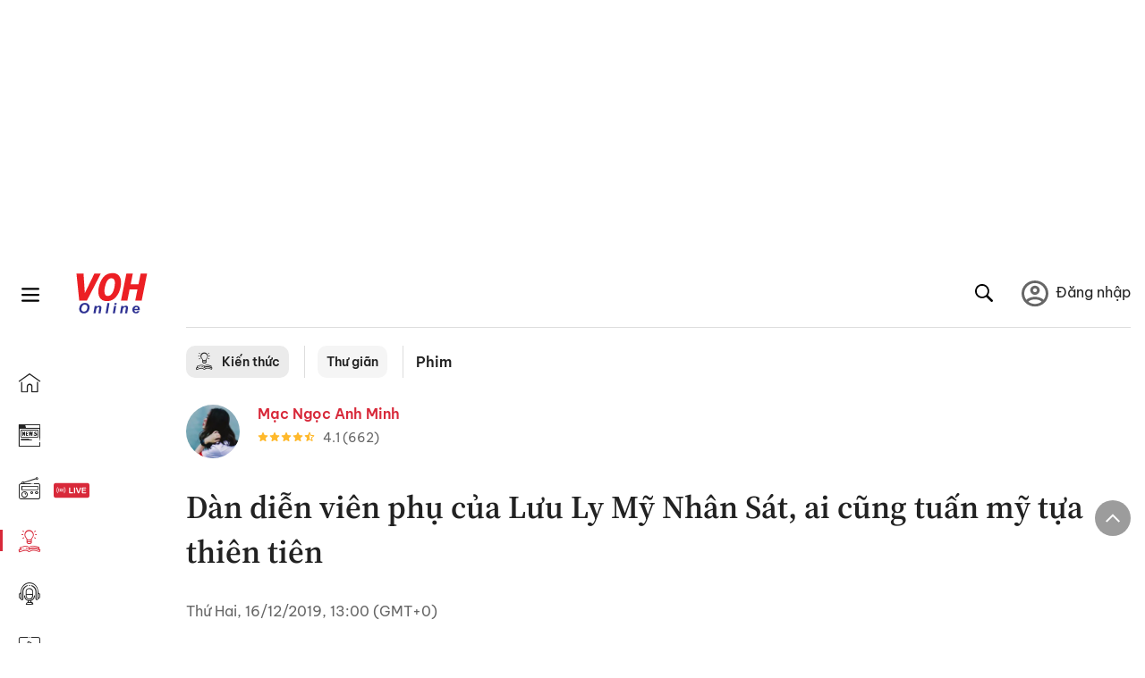

--- FILE ---
content_type: text/html; charset=utf-8
request_url: https://voh.com.vn/phim/dien-vien-luu-ly-my-nhan-sat-347241.html
body_size: 49728
content:
<!DOCTYPE html><html lang="vi"><head><meta charSet="utf-8"/><meta http-equiv="X-UA-Compatible" content="IE=edge"/><meta name="viewport" content="width=device-width, initial-scale=1.0, user-scalable=yes"/><meta name="theme-color" content="#000000"/><meta property="og:site_name" content="VOH"/><meta property="og:image:width" content="1200"/><meta property="og:image:height" content="630"/><meta property="og:type" content="article"/><meta name="twitter:card" content="summary"/><meta name="twitter:site" content="@tintucVOH"/><meta name="twitter:creator" content="@tintucVOH"/><meta name="copyright" content="VOH Online"/><meta property="article:publisher" content="https://www.facebook.com/RadioVOH"/><meta property="fb:app_id" content="199438930441095"/><meta property="fb:app_id" content="199438930441095"/><meta property="fb:pages" content="1564798427085684"/><meta name="robots" content="index, follow"/><link rel="shortcut icon" href="/favicon.ico"/><link rel="dns-prefetch" href="https://cdn.voh.com.vn"/><link rel="dns-prefetch" href="https://data.voh.com.vn"/><link rel="dns-prefetch" href="https://strm.voh.com.vn"/><link rel="dns-prefetch" href="https://img.voh.com.vn"/><link rel="dns-prefetch" href="https://www.googletagservices.com"/><link rel="dns-prefetch" href="https://stats.g.doubleclick.net"/><link rel="dns-prefetch" href="https://pagead2.googlesyndication.com"/><link rel="dns-prefetch" href="https://adservice.google.com.vn"/><link rel="dns-prefetch" href="https://www.google.com.vn"/><link rel="dns-prefetch" href="https://www.google.com"/><link rel="dns-prefetch" href="https://adservice.google.com"/><link rel="dns-prefetch" href="https://googleads.g.doubleclick.net"/><link rel="dns-prefetch" href="https://securepubads.g.doubleclick.net"/><link rel="dns-prefetch" href="https://partner.googleadservices.com"/><link rel="dns-prefetch" href="https://fonts.googleapis.com"/><link rel="preconnect" href="https://fonts.gstatic.com"/><link rel="dns-prefetch" href="https://cdn.ampproject.org"/><link rel="dns-prefetch" href="https://www.google-analytics.com"/><link rel="dns-prefetch" href="https://ssp.tenmax.io"/><link rel="dns-prefetch" href="https://static.doubleclick.net  "/><link rel="dns-prefetch" href="https://connect.facebook.net  "/><meta name="clckd" content="b1e4c22e9287308f1ec690ee36c52eb9"/><meta name="propeller" content="267966d4f59bdd55988ef1d0b00a5292"/><meta name="dailymotion-domain-verification" content="dme2ruwxmdkqwypm9"/><title>Dàn diễn viên phụ của Lưu Ly Mỹ Nhân Sát, ai cũng tuấn mỹ tựa thiên tiên</title><meta name="title" content="Dàn diễn viên phụ của Lưu Ly Mỹ Nhân Sát, ai cũng tuấn mỹ tựa thiên tiên"/><meta name="description" content="(VOH) - Không cần dùng đến dàn sao đình đám hàng đầu, chỉ cần dựa vào dàn diễn viên này, Lưu Ly Mỹ Nhân Sát cũng đủ sức khiến khán giả trông ngóng."/><meta name="keywords" content="phim Hoa Ngữ, Lưu ly mỹ nhân sát"/><link rel="canonical" href="https://voh.com.vn/phim/dien-vien-luu-ly-my-nhan-sat-347241.html"/><meta name="news_keywords" content="phim Hoa Ngữ, Lưu ly mỹ nhân sát"/><meta property="og:title" content="Dàn diễn viên phụ của Lưu Ly Mỹ Nhân Sát, ai cũng tuấn mỹ tựa thiên tiên"/><meta property="og:url" content="https://voh.com.vn/phim/dien-vien-luu-ly-my-nhan-sat-347241.html"/><meta property="og:description" content="(VOH) - Không cần dùng đến dàn sao đình đám hàng đầu, chỉ cần dựa vào dàn diễn viên này, Lưu Ly Mỹ Nhân Sát cũng đủ sức khiến khán giả trông ngóng."/><link rel="image_src" href="https://image.voh.com.vn/voh/thumbnail/2019/12/16/DandienvienphuphimMyNhanLuuLySat_20191216130746.jpg?w=600"/><meta property="og:image:secure_url" content="https://image.voh.com.vn/voh/thumbnail/2019/12/16/DandienvienphuphimMyNhanLuuLySat_20191216130746.jpg?w=600"/><meta property="og:image" content="https://image.voh.com.vn/voh/thumbnail/2019/12/16/DandienvienphuphimMyNhanLuuLySat_20191216130746.jpg?w=600"/><meta property="og:image:width" content="600"/><meta property="og:image:height" content="360"/><meta name="twitter:title" content="Dàn diễn viên phụ của Lưu Ly Mỹ Nhân Sát, ai cũng tuấn mỹ tựa thiên tiên"/><meta name="twitter:description" content="(VOH) - Không cần dùng đến dàn sao đình đám hàng đầu, chỉ cần dựa vào dàn diễn viên này, Lưu Ly Mỹ Nhân Sát cũng đủ sức khiến khán giả trông ngóng."/><meta name="twitter:image" content="https://image.voh.com.vn/voh/thumbnail/2019/12/16/DandienvienphuphimMyNhanLuuLySat_20191216130746.jpg?w=600"/><script type="application/ld+json">{"@context":"http://schema.org","@type":"NewsArticle","headline":"Dàn diễn viên phụ của Lưu Ly Mỹ Nhân Sát, ai cũng tuấn mỹ tựa thiên tiên","description":"(VOH) - Không cần dùng đến dàn sao đình đám hàng đầu, chỉ cần dựa vào dàn diễn viên này, Lưu Ly Mỹ Nhân Sát cũng đủ sức khiến khán giả trông ngóng.","datePublished":"2019-12-16T13:00:00+07:00","dateModified":"2021-07-15T11:01:51+07:00","mainEntityOfPage":{"@type":"WebPage","@id":"https://voh.com.vn/phim/dien-vien-luu-ly-my-nhan-sat-347241.html"},"image":{"@type":"ImageObject","url":"https://image.voh.com.vn/voh/thumbnail/2019/12/16/DandienvienphuphimMyNhanLuuLySat_20191216130746.jpg"},"author":{"@type":"Person","name":"Mạc Ngọc Anh Minh"},"publisher":{"@type":"Organization","name":"VOH","logo":{"@type":"ImageObject","url":"https://voh.com.vn/images/logo-voh-schema.png"}}}</script><meta name="next-head-count" content="60"/><link data-next-font="size-adjust" rel="preconnect" href="/" crossorigin="anonymous"/><link rel="preload" href="/_next/static/css/d772f9f14107b871.css" as="style"/><link rel="stylesheet" href="/_next/static/css/d772f9f14107b871.css" data-n-g=""/><link rel="preload" href="/_next/static/css/a5f398b6c04a73c6.css" as="style"/><link rel="stylesheet" href="/_next/static/css/a5f398b6c04a73c6.css" data-n-p=""/><noscript data-n-css=""></noscript><script defer="" nomodule="" src="/_next/static/chunks/polyfills-78c92fac7aa8fdd8.js"></script><script defer="" src="/_next/static/chunks/5031.300ea96dec1f6467.js"></script><script defer="" src="/_next/static/chunks/9686.924d31933b62d1f4.js"></script><script defer="" src="/_next/static/chunks/7949.39f1531868cc2a84.js"></script><script defer="" src="/_next/static/chunks/6426.bb99f56214266391.js"></script><script defer="" src="/_next/static/chunks/7717.53a1a2187f0c9981.js"></script><script defer="" src="/_next/static/chunks/9785.db6fa370ba9c8246.js"></script><script defer="" src="/_next/static/chunks/7531.2a6fb59ddea3c2a1.js"></script><script defer="" src="/_next/static/chunks/3579.771c5759fae63cf8.js"></script><script defer="" src="/_next/static/chunks/7792.2ddc0a8449258a78.js"></script><script defer="" src="/_next/static/chunks/2757.5255f2579b0e18b0.js"></script><script defer="" src="/_next/static/chunks/1002.6de49cfb5d45be77.js"></script><script defer="" src="/_next/static/chunks/609.475d001ed75afc8f.js"></script><script defer="" src="/_next/static/chunks/6236.26d4bea7b52a7ce4.js"></script><script src="/_next/static/chunks/webpack-70b7f6ffece6f3ee.js" defer=""></script><script src="/_next/static/chunks/framework-aec4381329cec0e4.js" defer=""></script><script src="/_next/static/chunks/main-779723b3708b2682.js" defer=""></script><script src="/_next/static/chunks/pages/_app-cdea7c0b06b77f87.js" defer=""></script><script src="/_next/static/chunks/5928-c2be66fcc2613198.js" defer=""></script><script src="/_next/static/chunks/9304-8afd49c1e8233174.js" defer=""></script><script src="/_next/static/chunks/5991-48e18cce9e7d5c17.js" defer=""></script><script src="/_next/static/chunks/2115-034ed500c8e03e2d.js" defer=""></script><script src="/_next/static/chunks/2998-87e516adb474f5e0.js" defer=""></script><script src="/_next/static/chunks/3632-bf649645ef332731.js" defer=""></script><script src="/_next/static/chunks/2804-361eddb27ef31ded.js" defer=""></script><script src="/_next/static/chunks/7853-14c047f5d5f5d953.js" defer=""></script><script src="/_next/static/chunks/4768-d13d23a7f665421a.js" defer=""></script><script src="/_next/static/chunks/pages/news/news-detail-95387f900e8755dd.js" defer=""></script><script src="/_next/static/BH9mIX_8NdTGGstdOCG4I/_buildManifest.js" defer=""></script><script src="/_next/static/BH9mIX_8NdTGGstdOCG4I/_ssgManifest.js" defer=""></script></head><body><div id="__next"><script>var arfAsync = arfAsync || [];</script><style>
    #nprogress {
      pointer-events: none;
    }
    #nprogress .bar {
      background: #d8293a;
      position: fixed;
      z-index: 9999;
      top: 0;
      left: 0;
      width: 100%;
      height: 3px;
    }
    #nprogress .peg {
      display: block;
      position: absolute;
      right: 0px;
      width: 100px;
      height: 100%;
      box-shadow: 0 0 10px #d8293a, 0 0 5px #d8293a;
      opacity: 1;
      -webkit-transform: rotate(3deg) translate(0px, -4px);
      -ms-transform: rotate(3deg) translate(0px, -4px);
      transform: rotate(3deg) translate(0px, -4px);
    }
    #nprogress .spinner {
      display: block;
      position: fixed;
      z-index: 1031;
      top: 15px;
      right: 15px;
    }
    #nprogress .spinner-icon {
      width: 18px;
      height: 18px;
      box-sizing: border-box;
      border: solid 2px transparent;
      border-top-color: #d8293a;
      border-left-color: #d8293a;
      border-radius: 50%;
      -webkit-animation: nprogresss-spinner 400ms linear infinite;
      animation: nprogress-spinner 400ms linear infinite;
    }
    .nprogress-custom-parent {
      overflow: hidden;
      position: relative;
    }
    .nprogress-custom-parent #nprogress .spinner,
    .nprogress-custom-parent #nprogress .bar {
      position: absolute;
    }
    @-webkit-keyframes nprogress-spinner {
      0% {
        -webkit-transform: rotate(0deg);
      }
      100% {
        -webkit-transform: rotate(360deg);
      }
    }
    @keyframes nprogress-spinner {
      0% {
        transform: rotate(0deg);
      }
      100% {
        transform: rotate(360deg);
      }
    }
  </style><div class="Toastify"></div><div class="adstop" style="height:260px"></div><div class="header-pannel"><div class="site-header-mobi"><a title="VOH Online" id="Article_Header_LogoMobile" class="header-logo" href="/"><img alt="VOH Online" loading="lazy" width="49" height="28" decoding="async" data-nimg="1" style="color:transparent" src="/images/Logo-VOH.svg"/></a><span class="menu-all" id="All_Menu-chi-tiet-mobile_Button"><svg xmlns="http://www.w3.org/2000/svg" id="All_Menu-chi-tiet-mobile_Button-lv2" width="20" height="20" viewBox="1 1 16 16" xml:space="preserve"><path d="M17 3.695a.887.887 0 0 1-.889.888H1.89a.89.89 0 0 1-.001-1.778h14.222a.89.89 0 0 1 .889.89zm0 5.333a.887.887 0 0 1-.889.888H1.89A.888.888 0 0 1 1 9.028a.89.89 0 0 1 .89-.889h14.222c.491 0 .888.399.888.889zm0 5.278a.89.89 0 0 1-.889.89H1.89a.89.89 0 0 1-.001-1.78h14.222a.89.89 0 0 1 .889.89z" fill=""></path></svg></span><span class="m-search" id="All_Search-mobile_Button"><svg xmlns="http://www.w3.org/2000/svg" id="All_Search-mobile_Button-lv2" width="16" height="16" viewBox="0 0 16 16" xml:space="preserve"><path fill="" d="M.003 6.421C0 3.191 2.341.492 5.46.061c3.354-.464 6.522 1.8 7.124 5.106.306 1.67-.006 3.229-.931 4.656-.108.169-.085.255.048.386 1.318 1.311 2.631 2.625 3.943 3.939.313.312.439.681.297 1.104a1.035 1.035 0 0 1-.859.729c-.387.063-.694-.094-.963-.361-1.295-1.299-2.598-2.594-3.888-3.896-.153-.154-.251-.173-.442-.05-3.785 2.437-8.781.308-9.673-4.116a4.887 4.887 0 0 1-.113-1.137zm6.33 4.779c2.672.005 4.859-2.168 4.866-4.832.006-2.674-2.162-4.863-4.827-4.871-2.685-.007-4.873 2.166-4.876 4.844-.003 2.671 2.171 4.854 4.837 4.859z"></path></svg></span><span class="m-menu m-ic-menu " id="All_Menu-section-expand-mobile_Button"><svg xmlns="http://www.w3.org/2000/svg" class="m-ic-down fx-down" id="All_Menu-section-expand-mobile_Button-lv2" width="20" height="20" viewBox="2 -4.5 16 16" xml:space="preserve"><path fill="" d="M9.994 5.018C8.394 3.42 6.754 1.779 5.095.12L4 1.162l5.994 5.994L16 1.154c-.333-.332-.7-.702-1.067-1.072L9.994 5.018z"></path></svg></span><span data-toggle-target="#_pop_login" class="m-btn-popup btn-popup bg-dk"><span class="account-photo"><img alt="name" loading="lazy" width="60" height="60" decoding="async" data-nimg="1" style="color:transparent;object-fit:cover" src="https://image.voh.com.vn/voh/image/2024/05/17/default-avatar-141625.png"/></span></span><div class="mobi-menubar" style="display:none"><div class="flex-mobi"><ul class="nav-mobi"><li><a title="Trang chủ" id="Article_Nav-Header_Item1" class="" href="/"><i class="icvoh icon-home"></i> <!-- -->Trang chủ</a></li><li><a title="Tin Tức" id="Article_Nav-Header_Item2" class="" href="/tin-tuc-01230731000000001.html"><i class="icvoh icon-news"></i> <!-- -->Tin Tức</a></li><li><a title="Radio" id="Article_Nav-Header_Item3" class="" href="/radio-01240711000000003.html"><i class="icvoh icvoh icon-radio"></i> <!-- -->Radio</a></li><li><a title="Kiến thức" id="Article_Nav-Header_Item4" class="active" href="/kien-thuc-01230804000000001.html"><i class="icvoh icon-kienthuc"></i> <!-- -->Kiến thức</a></li><li><a title="Podcast" id="Article_Nav-Header_Item5" target="_blank" class="" href="/podcast-01240416000000004.html"><i class="icvoh icon-podcast"></i> <!-- -->Podcast</a></li><li><a title="Video" id="Article_Nav-Header_Item6" target="_blank" class="" href="/video-01240116000000005.html"><i class="icvoh icon-video"></i> <!-- -->Video</a></li><li><a title="Sự kiện" id="Article_Nav-Header_Item7" target="_blank" class="" href="/su-kien-01241120000000006.html"><svg width="22" height="22" viewBox="0 0 25 25" fill="none" xmlns="http://www.w3.org/2000/svg"><g clip-path="url(#a)"><path d="M23.333 2.917H1.667c-.69 0-1.25.56-1.25 1.25v16.666c0 .69.56 1.25 1.25 1.25h21.666c.69 0 1.25-.56 1.25-1.25V4.167c0-.69-.56-1.25-1.25-1.25Z" stroke="#222"></path><path d="M23.333 2.917H1.667c-.69 0-1.25.56-1.25 1.25v19.166c0 .69.56 1.25 1.25 1.25h21.666c.69 0 1.25-.56 1.25-1.25V4.167c0-.69-.56-1.25-1.25-1.25Z" stroke="#222"></path><path d="M6.25 1.667a1.25 1.25 0 0 0-2.5 0v2.5a1.25 1.25 0 1 0 2.5 0zm7.5 0a1.25 1.25 0 1 0-2.5 0v2.5a1.25 1.25 0 1 0 2.5 0zm7.5 0a1.25 1.25 0 1 0-2.5 0v2.5a1.25 1.25 0 1 0 2.5 0z" fill="#fff" stroke="#222"></path><path d="M10 9.167a.417.417 0 0 0 0-.833zm-9.167 0H10v-.833H.833zm14.167 0a.417.417 0 0 1 0-.833zm9.167 0H15v-.833h9.167zm-11.667 0a.417.417 0 1 0 0-.833.417.417 0 0 0 0 .833" fill="#222"></path><path d="M11.975 18.385c.321-.161.691-.146 1.018-.014l.016.006.016.008 1.639.823c.139.07.27.047.369-.027a.39.39 0 0 0 .146-.38l-.288-1.783a1.11 1.11 0 0 1 .303-1.025l1.301-1.307c.215-.216.077-.59-.204-.633h-.003l-1.783-.291-.008-.001-.007-.002c-.325-.065-.705-.27-.871-.665l-.813-1.633-.006-.013-.005-.012a.29.29 0 0 0-.277-.186.36.36 0 0 0-.324.21l-.82 1.646-.006.014-.008.013c-.15.251-.436.614-.893.633l-1.755.286H8.71c-.28.044-.419.418-.204.634l1.301 1.307c.31.312.31.703.309.927v.06l-.005.032-.289 1.79a.39.39 0 0 0 .147.378c.098.075.23.098.369.028zm0 0 .188.356" stroke="#222"></path></g><defs><clipPath id="a"><path fill="#fff" d="M0 0h25v25H0z"></path></clipPath></defs></svg> <!-- -->Sự kiện</a></li><li><a title="WebStories" id="Article_Nav-Header_Item8" class="" href="/web-story-01230731000000001.html"><svg xmlns="http://www.w3.org/2000/svg" xmlns:xlink="http://www.w3.org/1999/xlink" fill="#000000" width="24" height="24" version="1.1" viewBox="0 0 487.867 487.867" xml:space="preserve"><path d="M52.596,170.037H28.798c-2.762,0-5,2.238-5,5v239.012c0,2.762,2.238,5,5,5h23.798c2.762,0,5-2.238,5-5V175.037  C57.596,172.275,55.357,170.037,52.596,170.037z M47.596,409.049H33.798V180.037h13.798V409.049z M52.596,122.447H28.798  c-2.762,0-5,2.238-5,5v23.792c0,2.762,2.238,5,5,5h23.798c2.762,0,5-2.238,5-5v-23.792  C57.596,124.686,55.357,122.447,52.596,122.447z M47.596,146.239H33.798v-13.792h13.798V146.239z M165.237,128.703h-27.556  c-2.762,0-5,2.238-5,5v276.749c0,2.762,2.238,5,5,5h27.556c2.762,0,5-2.238,5-5V133.703  C170.237,130.941,167.999,128.703,165.237,128.703z M160.237,405.452h-17.556V138.703h17.556V405.452z M165.237,73.6h-27.556  c-2.762,0-5,2.238-5,5v27.548c0,2.762,2.238,5,5,5h27.556c2.762,0,5-2.238,5-5V78.6C170.237,75.838,167.999,73.6,165.237,73.6z   M160.237,101.147h-17.556V83.6h17.556V101.147z M467.144,131.27h-31.132V71.226c0-13.885-11.297-25.182-25.182-25.182H110.127  c-2.762,0-5,2.238-5,5v47.605H5c-2.762,0-5,2.238-5,5v333.174c0,2.762,2.238,5,5,5h105.127h122.744h234.272  c11.427,0,20.724-9.297,20.724-20.724V151.993C487.867,140.566,478.57,131.27,467.144,131.27z M426.012,71.226v60.044h-15.856  v-25.114c0-2.762-2.238-5-5-5H252.504c-2.762,0-5,2.238-5,5v25.114h-14.633c-2.762,0-5,2.238-5,5v295.554h-8.311v-8.777  c0-2.762-2.238-5-5-5s-5,2.238-5,5v8.777h-12.192V56.044h12.192v342.768c0,2.762,2.238,5,5,5s5-2.238,5-5V56.044h191.27  C419.201,56.044,426.012,62.854,426.012,71.226z M257.504,131.27v-20.114h142.651v20.114H257.504z M105.127,431.823h-4.934v-6.899  c0-2.762-2.238-5-5-5s-5,2.238-5,5v6.899h-9.167V108.649h9.167v295.346c0,2.762,2.238,5,5,5s5-2.238,5-5V108.649h4.934V431.823z   M10,108.649h61.026v323.174H10V108.649z M115.127,56.044h72.241v375.779h-72.241V56.044z M237.871,141.27h54.072v290.554h-54.072  V141.27z M477.867,421.1c0,5.913-4.811,10.724-10.724,10.724h-147.91v-5.734c0-2.762-2.238-5-5-5s-5,2.238-5,5v5.734h-7.29V141.27  h7.29v265.939c0,2.762,2.238,5,5,5s5-2.238,5-5V141.27h111.769c0.003,0,0.006,0.001,0.01,0.001s0.006-0.001,0.01-0.001h36.122  c5.913,0,10.724,4.811,10.724,10.724V421.1z M275.807,195.668h-21.468c-2.762,0-5,2.238-5,5v215.61c0,2.762,2.238,5,5,5h21.468  c2.762,0,5-2.238,5-5v-215.61C280.807,197.906,278.568,195.668,275.807,195.668z M270.807,411.278h-11.468v-205.61h11.468V411.278z   M275.807,152.737h-21.468c-2.762,0-5,2.238-5,5v21.462c0,2.762,2.238,5,5,5h21.468c2.762,0,5-2.238,5-5v-21.462  C280.807,154.976,278.568,152.737,275.807,152.737z M270.807,174.199h-11.468v-11.462h11.468V174.199z M462.723,174.206H343.794  c-2.762,0-5,2.238-5,5v75.132c0,2.762,2.238,5,5,5h118.929c2.762,0,5-2.238,5-5v-75.132  C467.723,176.444,465.484,174.206,462.723,174.206z M457.723,249.338H348.794v-65.132h108.929V249.338z"></path></svg> <!-- -->WebStories</a></li></ul></div></div></div></div><div class="site-header "><div class="header-voh"><a title="" id="Article_Header_Logo" class="header-logo" href="/"><img alt="logo" loading="lazy" width="100" height="54" decoding="async" data-nimg="1" style="color:transparent" src="/images/Logo-VOH.svg"/></a><span class="menu-all" id="All_Menu-chi-tiet-pc_Button"><svg xmlns="http://www.w3.org/2000/svg" id="All_Menu-chi-tiet-pc_Button-lv2" width="20" height="20" viewBox="1 1 16 16" xml:space="preserve"><path d="M17 3.695a.887.887 0 0 1-.889.888H1.89a.89.89 0 0 1-.001-1.778h14.222a.89.89 0 0 1 .889.89zm0 5.333a.887.887 0 0 1-.889.888H1.89A.888.888 0 0 1 1 9.028a.89.89 0 0 1 .89-.889h14.222c.491 0 .888.399.888.889zm0 5.278a.89.89 0 0 1-.889.89H1.89a.89.89 0 0 1-.001-1.78h14.222a.89.89 0 0 1 .889.89z" fill=""></path></svg></span></div><div class="navigation-left"><ul class="nav-left"><li><a title="Trang chủ" id="Article_Menu-trai_Label-text-1" class="nav-menu-cat " href="/"><i class="icvoh icon-home"></i></a></li><li><a title="Tin Tức" id="Article_Menu-trai_Label-text-2" class="nav-menu-cat " href="/tin-tuc-01230731000000001.html"><i class="icvoh icon-news"></i></a></li><li><a title="Radio" id="Article_Menu-trai_Label-text-3" class="nav-menu-cat " href="/radio-01240711000000003.html"><i class="icvoh icvoh icon-radio"></i></a></li><li><a title="Kiến thức" id="Article_Menu-trai_Label-text-4" class="nav-menu-cat active" href="/kien-thuc-01230804000000001.html"><i class="icvoh icon-kienthuc"></i></a></li><li><a title="Podcast" id="Article_Menu-trai_Label-text-5" class="nav-menu-cat " href="/podcast-01240416000000004.html"><i class="icvoh icon-podcast"></i></a></li><li><a title="Video" id="Article_Menu-trai_Label-text-6" class="nav-menu-cat " href="/video-01240116000000005.html"><i class="icvoh icon-video"></i></a></li><li><a title="Sự kiện" id="Article_Menu-trai_Label-text-7" class="nav-menu-cat " href="/su-kien-01241120000000006.html"><svg width="25" height="25" viewBox="0 0 25 25" fill="none" xmlns="http://www.w3.org/2000/svg"><g clip-path="url(#a)"><path d="M23.333 2.917H1.667c-.69 0-1.25.56-1.25 1.25v16.666c0 .69.56 1.25 1.25 1.25h21.666c.69 0 1.25-.56 1.25-1.25V4.167c0-.69-.56-1.25-1.25-1.25Z" stroke="#222"></path><path d="M23.333 2.917H1.667c-.69 0-1.25.56-1.25 1.25v19.166c0 .69.56 1.25 1.25 1.25h21.666c.69 0 1.25-.56 1.25-1.25V4.167c0-.69-.56-1.25-1.25-1.25Z" stroke="#222"></path><path d="M6.25 1.667a1.25 1.25 0 0 0-2.5 0v2.5a1.25 1.25 0 1 0 2.5 0zm7.5 0a1.25 1.25 0 1 0-2.5 0v2.5a1.25 1.25 0 1 0 2.5 0zm7.5 0a1.25 1.25 0 1 0-2.5 0v2.5a1.25 1.25 0 1 0 2.5 0z" fill="#fff" stroke="#222"></path><path d="M10 9.167a.417.417 0 0 0 0-.833zm-9.167 0H10v-.833H.833zm14.167 0a.417.417 0 0 1 0-.833zm9.167 0H15v-.833h9.167zm-11.667 0a.417.417 0 1 0 0-.833.417.417 0 0 0 0 .833" fill="#222"></path><path d="M11.975 18.385c.321-.161.691-.146 1.018-.014l.016.006.016.008 1.639.823c.139.07.27.047.369-.027a.39.39 0 0 0 .146-.38l-.288-1.783a1.11 1.11 0 0 1 .303-1.025l1.301-1.307c.215-.216.077-.59-.204-.633h-.003l-1.783-.291-.008-.001-.007-.002c-.325-.065-.705-.27-.871-.665l-.813-1.633-.006-.013-.005-.012a.29.29 0 0 0-.277-.186.36.36 0 0 0-.324.21l-.82 1.646-.006.014-.008.013c-.15.251-.436.614-.893.633l-1.755.286H8.71c-.28.044-.419.418-.204.634l1.301 1.307c.31.312.31.703.309.927v.06l-.005.032-.289 1.79a.39.39 0 0 0 .147.378c.098.075.23.098.369.028zm0 0 .188.356" stroke="#222"></path></g><defs><clipPath id="a"><path fill="#fff" d="M0 0h25v25H0z"></path></clipPath></defs></svg></a></li><li><a title="WebStories" id="Article_Menu-trai_Label-text-8" class="nav-menu-cat " href="/web-story-01230731000000001.html"><svg xmlns="http://www.w3.org/2000/svg" xmlns:xlink="http://www.w3.org/1999/xlink" fill="#000000" width="25" height="25" version="1.1" viewBox="0 0 487.867 487.867" xml:space="preserve"><path d="M52.596,170.037H28.798c-2.762,0-5,2.238-5,5v239.012c0,2.762,2.238,5,5,5h23.798c2.762,0,5-2.238,5-5V175.037  C57.596,172.275,55.357,170.037,52.596,170.037z M47.596,409.049H33.798V180.037h13.798V409.049z M52.596,122.447H28.798  c-2.762,0-5,2.238-5,5v23.792c0,2.762,2.238,5,5,5h23.798c2.762,0,5-2.238,5-5v-23.792  C57.596,124.686,55.357,122.447,52.596,122.447z M47.596,146.239H33.798v-13.792h13.798V146.239z M165.237,128.703h-27.556  c-2.762,0-5,2.238-5,5v276.749c0,2.762,2.238,5,5,5h27.556c2.762,0,5-2.238,5-5V133.703  C170.237,130.941,167.999,128.703,165.237,128.703z M160.237,405.452h-17.556V138.703h17.556V405.452z M165.237,73.6h-27.556  c-2.762,0-5,2.238-5,5v27.548c0,2.762,2.238,5,5,5h27.556c2.762,0,5-2.238,5-5V78.6C170.237,75.838,167.999,73.6,165.237,73.6z   M160.237,101.147h-17.556V83.6h17.556V101.147z M467.144,131.27h-31.132V71.226c0-13.885-11.297-25.182-25.182-25.182H110.127  c-2.762,0-5,2.238-5,5v47.605H5c-2.762,0-5,2.238-5,5v333.174c0,2.762,2.238,5,5,5h105.127h122.744h234.272  c11.427,0,20.724-9.297,20.724-20.724V151.993C487.867,140.566,478.57,131.27,467.144,131.27z M426.012,71.226v60.044h-15.856  v-25.114c0-2.762-2.238-5-5-5H252.504c-2.762,0-5,2.238-5,5v25.114h-14.633c-2.762,0-5,2.238-5,5v295.554h-8.311v-8.777  c0-2.762-2.238-5-5-5s-5,2.238-5,5v8.777h-12.192V56.044h12.192v342.768c0,2.762,2.238,5,5,5s5-2.238,5-5V56.044h191.27  C419.201,56.044,426.012,62.854,426.012,71.226z M257.504,131.27v-20.114h142.651v20.114H257.504z M105.127,431.823h-4.934v-6.899  c0-2.762-2.238-5-5-5s-5,2.238-5,5v6.899h-9.167V108.649h9.167v295.346c0,2.762,2.238,5,5,5s5-2.238,5-5V108.649h4.934V431.823z   M10,108.649h61.026v323.174H10V108.649z M115.127,56.044h72.241v375.779h-72.241V56.044z M237.871,141.27h54.072v290.554h-54.072  V141.27z M477.867,421.1c0,5.913-4.811,10.724-10.724,10.724h-147.91v-5.734c0-2.762-2.238-5-5-5s-5,2.238-5,5v5.734h-7.29V141.27  h7.29v265.939c0,2.762,2.238,5,5,5s5-2.238,5-5V141.27h111.769c0.003,0,0.006,0.001,0.01,0.001s0.006-0.001,0.01-0.001h36.122  c5.913,0,10.724,4.811,10.724,10.724V421.1z M275.807,195.668h-21.468c-2.762,0-5,2.238-5,5v215.61c0,2.762,2.238,5,5,5h21.468  c2.762,0,5-2.238,5-5v-215.61C280.807,197.906,278.568,195.668,275.807,195.668z M270.807,411.278h-11.468v-205.61h11.468V411.278z   M275.807,152.737h-21.468c-2.762,0-5,2.238-5,5v21.462c0,2.762,2.238,5,5,5h21.468c2.762,0,5-2.238,5-5v-21.462  C280.807,154.976,278.568,152.737,275.807,152.737z M270.807,174.199h-11.468v-11.462h11.468V174.199z M462.723,174.206H343.794  c-2.762,0-5,2.238-5,5v75.132c0,2.762,2.238,5,5,5h118.929c2.762,0,5-2.238,5-5v-75.132  C467.723,176.444,465.484,174.206,462.723,174.206z M457.723,249.338H348.794v-65.132h108.929V249.338z"></path></svg></a></li></ul></div></div><div class="menu-main-all  "><span class="close-all">×</span><div class="w-main-all "><div class="bg-main-all"><div class="menu-header"><a title="Trang chủ" id="Article_Menu-chi-tiet_Label-text" class="text-all" href="/">Trang chủ</a></div></div></div></div><div class="site-content false"><main class="main"><div class="menu-category-3"><div class="nav-item-1 fix-boder-sub"><a title="Kiến thức" id="Article_Menu-chuyen-muc_Section-chinh" class="item-category-1" href="/kien-thuc-01230803000000001.html"><i class="icvoh icon-kienthuc ic-category"></i> <!-- -->Kiến thức</a></div><div class="nav-item-1 fix-boder-sub"><a title="Thư giãn" id="Article_Menu-chuyen-muc_Item1-text" class="item-category-1-2" href="/thu-gian-910.html">Thư giãn</a></div><div class="nav-item-2"><a title="Phim" id="Article_Menu-chuyen-muc_Cate-text" class="item-category-3" href="/phim-793.html">Phim</a></div></div><section class="section"><div class="post-article-author"><div class="author-item v-hover"><div class="author-thumb"><img alt="Mạc Ngọc Anh Minh" title="Mạc Ngọc Anh Minh" loading="lazy" decoding="async" data-nimg="fill" style="position:absolute;height:100%;width:100%;left:0;top:0;right:0;bottom:0;color:transparent;background-size:cover;background-position:50% 50%;background-repeat:no-repeat;background-image:url(&quot;data:image/svg+xml;charset=utf-8,%3Csvg xmlns=&#x27;http%3A//www.w3.org/2000/svg&#x27;%3E%3Cimage style=&#x27;filter:blur(20px)&#x27; preserveAspectRatio=&#x27;none&#x27; x=&#x27;0&#x27; y=&#x27;0&#x27; height=&#x27;100%25&#x27; width=&#x27;100%25&#x27; href=&#x27;/images/thumb_no_img.jpg&#x27;/%3E%3C/svg%3E&quot;)" sizes="(max-width: 1278px) 48px, 84px" srcSet="https://image.voh.com.vn/voh/useravatar/2023/02/23/avatar-voh.jpg?w=64&amp;q=85 64w, https://image.voh.com.vn/voh/useravatar/2023/02/23/avatar-voh.jpg?w=128&amp;q=85 128w, https://image.voh.com.vn/voh/useravatar/2023/02/23/avatar-voh.jpg?w=256&amp;q=85 256w, https://image.voh.com.vn/voh/useravatar/2023/02/23/avatar-voh.jpg?w=320&amp;q=85 320w, https://image.voh.com.vn/voh/useravatar/2023/02/23/avatar-voh.jpg?w=480&amp;q=85 480w, https://image.voh.com.vn/voh/useravatar/2023/02/23/avatar-voh.jpg?w=512&amp;q=85 512w, https://image.voh.com.vn/voh/useravatar/2023/02/23/avatar-voh.jpg?w=768&amp;q=85 768w, https://image.voh.com.vn/voh/useravatar/2023/02/23/avatar-voh.jpg?w=768&amp;q=85 768w, https://image.voh.com.vn/voh/useravatar/2023/02/23/avatar-voh.jpg?w=1024&amp;q=85 1024w, https://image.voh.com.vn/voh/useravatar/2023/02/23/avatar-voh.jpg?w=1024&amp;q=85 1024w, https://image.voh.com.vn/voh/useravatar/2023/02/23/avatar-voh.jpg?w=1280&amp;q=85 1280w, https://image.voh.com.vn/voh/useravatar/2023/02/23/avatar-voh.jpg?w=1400&amp;q=85 1400w, https://image.voh.com.vn/voh/useravatar/2023/02/23/avatar-voh.jpg?w=1600&amp;q=85 1600w" src="https://image.voh.com.vn/voh/useravatar/2023/02/23/avatar-voh.jpg?w=1600&amp;q=85"/></div><div class="author-info"><div class="author-name">Mạc Ngọc Anh Minh</div><div class="row-rating"><div class="rate-rating"><span class="star-icons bg-star"><svg width="12" height="12" viewBox="0 0 8 8" fill="none" xmlns="http://www.w3.org/2000/svg"><path d="m4.003 6.3 1.73 1.045a.416.416 0 0 0 .62-.45L5.895 4.93l1.529-1.325a.417.417 0 0 0-.238-.73l-2.012-.17-.788-1.86a.417.417 0 0 0-.766 0L2.832 2.7.82 2.87a.416.416 0 0 0-.238.73l1.53 1.325-.46 1.966a.416.416 0 0 0 .622.45L4.003 6.3Z" fill="#FFB92C"></path></svg></span><span class="star-icons bg-star"><svg width="12" height="12" viewBox="0 0 8 8" fill="none" xmlns="http://www.w3.org/2000/svg"><path d="m4.003 6.3 1.73 1.045a.416.416 0 0 0 .62-.45L5.895 4.93l1.529-1.325a.417.417 0 0 0-.238-.73l-2.012-.17-.788-1.86a.417.417 0 0 0-.766 0L2.832 2.7.82 2.87a.416.416 0 0 0-.238.73l1.53 1.325-.46 1.966a.416.416 0 0 0 .622.45L4.003 6.3Z" fill="#FFB92C"></path></svg></span><span class="star-icons bg-star"><svg width="12" height="12" viewBox="0 0 8 8" fill="none" xmlns="http://www.w3.org/2000/svg"><path d="m4.003 6.3 1.73 1.045a.416.416 0 0 0 .62-.45L5.895 4.93l1.529-1.325a.417.417 0 0 0-.238-.73l-2.012-.17-.788-1.86a.417.417 0 0 0-.766 0L2.832 2.7.82 2.87a.416.416 0 0 0-.238.73l1.53 1.325-.46 1.966a.416.416 0 0 0 .622.45L4.003 6.3Z" fill="#FFB92C"></path></svg></span><span class="star-icons bg-star"><svg width="12" height="12" viewBox="0 0 8 8" fill="none" xmlns="http://www.w3.org/2000/svg"><path d="m4.003 6.3 1.73 1.045a.416.416 0 0 0 .62-.45L5.895 4.93l1.529-1.325a.417.417 0 0 0-.238-.73l-2.012-.17-.788-1.86a.417.417 0 0 0-.766 0L2.832 2.7.82 2.87a.416.416 0 0 0-.238.73l1.53 1.325-.46 1.966a.416.416 0 0 0 .622.45L4.003 6.3Z" fill="#FFB92C"></path></svg></span><span class="star-icons"><svg width="12" height="12" viewBox="0 0 8 8" fill="none" xmlns="http://www.w3.org/2000/svg"><path d="m7.19 2.767-2.016-.175L4.386.737a.417.417 0 0 0-.766 0l-.788 1.859-2.012.17a.416.416 0 0 0-.238.73l1.53 1.325-.46 1.966a.416.416 0 0 0 .622.45l1.729-1.041 1.73 1.046a.416.416 0 0 0 .62-.45L5.895 4.82l1.529-1.325a.416.416 0 0 0-.234-.73Zm-3.187 2.65V1.542l.712 1.683 1.825.158-1.383 1.2.417 1.784-1.571-.95Z" fill="#FFB92C"></path></svg></span></div><div class="rating-text">4.1<!-- --> (662)</div></div></div></div></div><header class="post-article-header"><h1 class="post-article-title">Dàn diễn viên phụ của Lưu Ly Mỹ Nhân Sát, ai cũng tuấn mỹ tựa thiên tiên</h1></header><div class="post-article-meta"><div class="inline-item"><span class="post-article-publish">Thứ Hai, 16/12/2019, 13:00 (GMT+7)</span></div></div><div id="news-detail-control-hide" style="height:55px;float:left;width:100%;display:none"></div><div class="post-article-share " id="news-detail-control"><div class="item-share" style="cursor:pointer" id="Article_Toolbar-share-pc_Button"><span class="ic-share-alt hidden-m" id="Article_Toolbar-share-pc_Button-lv2"><svg xmlns="http://www.w3.org/2000/svg" id="Article_Toolbar-share-pc_Button-lv3" width="18" height="18" viewBox="0 0 24 24"><path data-name="Rectangle 3" fill="none" d="M0 0h24v24H0z"></path><path d="M14 9V5l8 7-8 7v-4s-12-.931-12 4.737C2 8.4 14 9 14 9Z" fill="none" stroke="#000" stroke-miterlimit="10" stroke-width="1.5"></path></svg>Chia sẻ</span><span class="ic-share-alt2 hidden-pc" id="Article_Toolbar-share-mobile_Button-lv2"><svg id="Article_Toolbar-share-mobile_Button-lv3-1" width="20" height="20" viewBox="0 0 24 24" xmlns="http://www.w3.org/2000/svg"><path data-name="Rectangle 3" fill="none" d="M0 0h24v24H0z"></path><path d="M14 9V5l8 7-8 7v-4s-12-.931-12 4.737C2 8.4 14 9 14 9Z" fill="none" stroke="#000" stroke-miterlimit="10" stroke-width="1.5"></path></svg><span class="font-chiase" id="Article_Toolbar-share-mobile_Button-lv3-2">Chia sẻ</span></span></div><div title="Copy Link" class="item-share hidden-m" style="cursor:pointer;position:relative" id="Article_Toolbar-copy-link-pc_Button"><svg xmlns="http://www.w3.org/2000/svg" class="icon" id="Article_Toolbar-copy-link-pc_Button-lv2" width="24" height="24" viewBox="0 0 1024 1024"><path fill="#222" d="M715.648 625.152 670.4 579.904l90.496-90.56c75.008-74.944 85.12-186.368 22.656-248.896-62.528-62.464-173.952-52.352-248.96 22.656L444.16 353.6l-45.248-45.248 90.496-90.496c100.032-99.968 251.968-110.08 339.456-22.656 87.488 87.488 77.312 239.424-22.656 339.456l-90.496 90.496zm-90.496 90.496-90.496 90.496C434.624 906.112 282.688 916.224 195.2 828.8c-87.488-87.488-77.312-239.424 22.656-339.456l90.496-90.496 45.248 45.248-90.496 90.56c-75.008 74.944-85.12 186.368-22.656 248.896 62.528 62.464 173.952 52.352 248.96-22.656l90.496-90.496zm0-362.048 45.248 45.248L398.848 670.4 353.6 625.152z"></path></svg></div><button title="Chia sẻ lên Facebook" id="Article_Toolbar-share-facebook-pc_Button" aria-label="facebook" class="react-share__ShareButton item-share hidden-m" style="background-color:transparent;border:none;padding:0;font:inherit;color:inherit;cursor:pointer"><svg xmlns="http://www.w3.org/2000/svg" id="Article_Toolbar-share-facebook-pc_Button-lv2" width="24" height="24" viewBox="0 0 24 24" fill="none"><path d="M9 22h4v-8h2.879L17 10h-4V7a1 1 0 0 1 1-1h3V2c-8-.5-8 2.5-8 8H6v4h3z" stroke="#222" stroke-width="2" stroke-linecap="round" stroke-linejoin="round"></path></svg></button><div class="item-share"><span class="line-solid">|</span></div><div class="item-share"><span class="font-bookmark" style="cursor:pointer" id=" Article_Toolbar-luu-pc_Button"><svg xmlns="http://www.w3.org/2000/svg" id=" Article_Toolbar-luu-pc_Button-lv2-1" width="24" height="24" viewBox="0 0 24 24" data-name="Line Color"><path d="m12 17-7 4V4a1 1 0 0 1 1-1h12a1 1 0 0 1 1 1v17Z"></path></svg><span class="hidden-m">Lưu</span></span></div><div class="item-share"><span class="font-chu-aa" style="cursor:pointer" id="Article_Toolbar-tang-co-chu-pc_Button-text"><svg xmlns="http://www.w3.org/2000/svg" id="Article_Toolbar-tang-co-chu-pc_Button-text-lv2-1" width="20" height="20" viewBox="0 0 23 20" fill="none"><path d="M0 20.001 5.977 3.234h2.817l6 16.767h-2.382l-1.42-4.01h-7.19L2.382 20zm4.489-6.004h5.817L7.397 5.772zm13.403-5.833V5.067h-3.096V3.37h3.096V.273h1.697V3.37h3.097v1.697h-3.097v3.097z" fill="#222"></path></svg><span class="hidden-m" id="Article_Toolbar-tang-co-chu-pc_Button-text-lv2-2">Phóng to chữ</span></span></div><div class="item-share"><span class="font-chu-aa" style="cursor:pointer" id="Article_Toolbar-giam-co-chu-pc_Button-text"><svg xmlns="http://www.w3.org/2000/svg" id="Article_Toolbar-giam-co-chu-pc_Button-text-lv2-1" width="20" height="20" viewBox="0 0 23 17" fill="none"><path d="M0 17 6.084 0h2.867l6.108 17h-2.424l-1.446-4.066H3.87L2.425 17zm4.569-6.088h5.92L7.53 2.573zm9.759-8.798V.276H23v1.838z" fill="#222"></path></svg><span class="hidden-m" id="Article_Toolbar-giam-co-chu-pc_Button-text-lv2-2">Thu nhỏ chữ</span></span></div><div class="item-share"><span class="line-solid">|</span></div><div class="item-share"><a class="font-comment" href="/phim/dien-vien-luu-ly-my-nhan-sat-347241.html#comments"><svg xmlns="http://www.w3.org/2000/svg" width="17" height="17" viewBox="0 0 17 17" fill="none"><path d="M15.3 1.7v11.195l-.995-.995H1.7V1.7zm0-1.7H1.7C.765 0 0 .765 0 1.7v10.2c0 .935.765 1.7 1.7 1.7h11.9L17 17V1.7c0-.935-.765-1.7-1.7-1.7" fill="#2B2C30"></path></svg><span id="comment_counter_347241"></span> <span class="hidden-m">Bình luận</span></a></div><div class="item-share"><span class="line-solid">|</span></div><div class="item-share"><span class="font-like" id="Article_Toolbar-like-pc_Button-text"><svg xmlns="http://www.w3.org/2000/svg" id="Article_Toolbar-like-pc-mobile_Button-text-lv2-1" width="20" height="20" fill="none" viewBox="0 0 20 20"><path fill="currentColor" d="M18.214 11.199a3.7 3.7 0 0 0 .536-1.947c0-1.719-1.454-3.343-3.352-3.343h-1.425a5 5 0 0 0 .346-1.818C14.318 1.248 12.846 0 10.597 0 8.19 0 8.328 3.708 7.794 4.242c-.889.889-1.938 2.596-2.686 3.258H1.25C.56 7.5 0 8.06 0 8.75v9.375c0 .69.56 1.25 1.25 1.25h2.5a1.25 1.25 0 0 0 1.21-.936c1.739.039 2.932 1.56 6.945 1.56h.868c3.012 0 4.374-1.54 4.412-3.724.52-.72.793-1.684.677-2.617a3.63 3.63 0 0 0 .351-2.461M15.801 13.3c.491.825.049 1.93-.545 2.249.301 1.905-.688 2.574-2.075 2.574h-1.477c-2.798 0-4.611-1.477-6.705-1.477V9.375h.427c1.108 0 2.655-2.769 3.693-3.807 1.108-1.108.739-2.954 1.477-3.693 1.846 0 1.846 1.288 1.846 2.216 0 1.53-1.108 2.216-1.108 3.693h4.062c.825 0 1.474.739 1.477 1.477s-.501 1.477-.87 1.477c.527.569.639 1.767-.204 2.563M3.438 16.875a.938.938 0 1 1-1.876 0 .938.938 0 0 1 1.876 0"></path></svg> <span class="hidden-m" id="Article_Toolbar-like-pc_Button-text-lv2-2">Like</span></span></div><div class="item-share"><span class="font-disliked" id="Article_Toolbar-dislike-pc_Button-text"><svg xmlns="http://www.w3.org/2000/svg" id="Article_Toolbar-dislike-pc-mobile_Button-text-lv2-1" width="20" height="20" fill="none" viewBox="0 0 20 20" transform=""><path fill="currentColor" d="M18.214 8.801a3.63 3.63 0 0 0-.351-2.461 3.77 3.77 0 0 0-.677-2.617C17.148 1.54 15.786 0 12.773 0h-.868C7.859 0 6.601 1.563 5 1.563h-.424a1.25 1.25 0 0 0-.826-.313h-2.5C.56 1.25 0 1.81 0 2.5v9.375c0 .69.56 1.25 1.25 1.25h2.5c.463 0 .866-.251 1.082-.625h.275c.748.662 1.797 2.369 2.686 3.258.534.534.397 4.242 2.803 4.242 2.249 0 3.721-1.248 3.721-4.091a5 5 0 0 0-.346-1.818h1.425c1.899 0 3.352-1.624 3.352-3.343a3.7 3.7 0 0 0-.536-1.947M2.5 11.563a.938.938 0 1 1 0-1.876.938.938 0 0 1 0 1.876m12.898.654h-4.062c0 1.477 1.108 2.163 1.108 3.693 0 .928 0 2.216-1.846 2.216-.739-.739-.37-2.585-1.477-3.693-1.039-1.039-2.587-3.808-3.694-3.808H5V3.353c2.094 0 3.906-1.477 6.705-1.477h1.477c1.387 0 2.376.669 2.075 2.574.594.319 1.035 1.423.545 2.249.843.796.73 1.995.204 2.563.369 0 .873.739.87 1.477s-.653 1.477-1.477 1.477"></path></svg><span class="hidden-m" id="Article_Toolbar-dislike-pc_Button-text-lv2-2">Dislike</span></span></div><span class="menu-all" id="Article_Toolbar-menu-mobile_Button"><svg xmlns="http://www.w3.org/2000/svg" id="Article_Toolbar-menu-mobile_Button-lv2" width="20" height="20" viewBox="1 1 16 16" xml:space="preserve"><path d="M17 3.695a.887.887 0 0 1-.889.888H1.89a.89.89 0 0 1-.001-1.778h14.222a.89.89 0 0 1 .889.89zm0 5.333a.887.887 0 0 1-.889.888H1.89A.888.888 0 0 1 1 9.028a.89.89 0 0 1 .89-.889h14.222c.491 0 .888.399.888.889zm0 5.278a.89.89 0 0 1-.889.89H1.89a.89.89 0 0 1-.001-1.78h14.222a.89.89 0 0 1 .889.89z" fill=""></path></svg></span></div><div class="flex-sticky"><div class="content-center"><div class="block-details"><article class="post post-article"><div class="post-article-summary">(VOH) - Không cần dùng đến dàn sao đình đám hàng đầu, chỉ cần dựa vào dàn diễn viên này, Lưu Ly Mỹ Nhân Sát cũng đủ sức khiến khán giả trông ngóng.</div><div id="PhotoSwipe347241" class="post-article-body" style="min-height:320px"><div class="wrapper" id="tableOfContents"><span id="toc-title">Mục lục</span>

<div class="content" id="toc-content">
<ol>
	<li><a href="#luu-hoc-nghia-vai-hao-than\-bach-de">Lưu Học Nghĩa vai Hạo Thần\ Bạch Đế</a></li>
	<li><a href="#truong-du-hi-vai-chu-linh-lung">Trương Dư Hi vai Chử Linh Lung </a></li>
	<li><a href="#bach-chuacute-vai-dang-xagrave">Bạch Chú vai Đằng Xà</a></li>
	<li><a href="#hoagraveng-huu-minh-vai-ocirc-dong">Hoàng Hựu Minh vai Ô Đồng</a></li>
	<li><a href="#lyacute-tuan-dat-vai-chung-man-ngocircn">Lý Tuấn Dật vai Chung Mẫn Ngôn</a></li>
	<li><a href="#chacircu-tuan-vy-vai-nhuoc-ngoc">Châu Tuấn Vỹ vai Nhược Ngọc</a></li>
	<li><a href="#hau-mong-dao-vai-tu-ho">Hầu Mộng Dao vai Tử Hồ</a></li>
	<li><a href="#phoacute-phuong-tuan-vai-vocirc-chi-ky">Phó Phương Tuấn vai Vô Chi Kỳ</a></li>
	<li><a href="#duong-hat-tu-vai-tieu-ngacircn-hoa-luc-yecircn-nhiecircn">Dương Hật Tử vai Tiểu Ngân Hoa - Lục Yên Nhiên</a></li>
	<li><a href="#hagraven-thua-vu-vai-lieu-yacute-hoan">Hàn Thừa Vũ vai Liễu Ý Hoan</a></li>
	<li><a href="#chacircu-tu-kiecircu-vai-nguyecircn-latildeng-phoacute-cung-chu-ly-trach-cung">Châu Tử Kiêu vai Nguyên Lãng (phó cung chủ Ly Trạch Cung)</a></li>
	<li><a href="#diecircu-dich-than-vai-digravenh-nocirc">Diêu Dịch Thần vai Đình Nô</a></li>
</ol>
</div>
</div>

<p style="text-align: justify;">Dù là một tác phẩm do Hoan Thụy Thế Kỷ đầu tư sản xuất nhưng nam nữ chính của <em>Lưu Ly Mỹ Nhân Sát </em>(琉璃美人煞) lại không giao cho những cái tên nổi bật nhất công ty như Lý Dịch Phong hay Dương Tử mà lại là <strong><a href="https://voh.com.vn/tieu-su-sao/profile-tieu-su-thanh-nghi-374031.html" target="_blank">Thành Nghị</a></strong> và Viên Băng Nghiên. Dàn diễn viên phụ cũng toàn những gương mặt mới lạ lẫm, nhìn vào ai nấy cũng đều tưởng rằng đây vốn chỉ là một tác phẩm &quot;làm cho vui&quot; của Hoan Thụy mà thôi.</p>

<p style="text-align: justify;">Tuy nhiên, có vẻ như có rất nhiều chuyện nằm ngoài dự đoán, mặc dù <em>Lưu Ly Mỹ Nhân Sát </em>không có sự tham gia của bất kỳ ngôi sao top đầu nào, cũng không sở hữu khách mời thuộc hàng đệ nhất lưu lượng nhưng vẫn chễm chệ nằm <a href="https://voh.com.vn/giai-tri/20-bo-phim-hoa-ngu-co-nhan-khi-cao-nhat-thoi-diem-cho-phat-song-333664.html"><strong>TOP 20 bộ phim có nhân khí cao nhất thời điểm chờ phát sóng</strong></a>. </p>

<p style="text-align: center;"><img alt="VOH-Dan-sao-My-Nhan-Luu-Ly-Sat-1" src="https://image.voh.com.vn/voh/Image/2019/12/13/page_20191213143508.jpg" style="width: 600px; height: 425px;"><br>
<em><span style="color:#0000CD;">Bộ phim giữ hạng 20 trong TOP 20 </span><a href="https://voh.com.vn/giai-tri/20-bo-phim-hoa-ngu-co-nhan-khi-cao-nhat-thoi-diem-cho-phat-song-333664.html"><span style="color:#0000CD;">phim có nhân khí cao nhất thời điểm chờ phát sóng</span></a><span style="color:#0000CD;"> (số liệu tính đến 9/2019)</span></em></p>

<p style="text-align: justify;">Đến thời điểm hiện tại, <em>Lưu Ly Mỹ Nhân Sát</em> đã có nhân khí vượt mặt cả <em>Tam sinh tam thế</em> <em>Chẩm Thượng Thư</em> của Gia Hành Thiên Hạ. Nhiều người cho rằng nguyên nhân chủ yếu chính là do <em>Chẩm Thượng Thư</em> đã ngâm mình quá lâu trong nước, khiến cái nhiệt dần bị đánh mất, khán giả chờ đợi quá nhiều, đến mệt mỏi. Hơn nữa, so với <em>Lưu Ly Mỹ Nhân Sát, Chẩm Thượng Thư </em>còn vô cùng keo kiệt trong việc thả thính. </p>

<div class="adv-components" id="MiddleContent-01"></div><p style="text-align: center;"><img alt="VOH-Dan-sao-My-Nhan-Luu-Ly-Sat-2" src="https://image.voh.com.vn/voh/Image/2019/12/13/754429435608008346556123184178273810644992n_20191213144040.jpg" style="width: 600px; height: 841px;"><br>
<span style="color:#0000CD;"><em><strong>Chẩm Thượng Thư</strong> đã quay từ tháng 6 và đóng máy từ tháng 11 năm 2018 đến nay đã hơn 1 năm rồi vẫn chưa thấy động tĩnh gì ngoài một chiếc trailer được tung ra vào ngày 31/10 rồi</em></span></p>

<p style="text-align: justify;">Nhờ chăm chỉ thả thính mà <em>Lưu Ly Mỹ Nhân Sát </em>nhanh chóng nhận được nhiều thiện cảm của người hâm mộ, từng chút từng chút một qua những hình ảnh hậu trường đơn giản, hay những giây video ngắn ngủi của các diễn viên đã khiến người hâm mộ vô cùng yêu mến. Có lẽ mặc dù không phải là những tên tuổi hàng đầu nhưng khán giả lại cho rằng cặp đôi nam-nữ chính Viên Băng Nghiên và Thành Nghị lại nhờ vẻ ngoài xinh đẹp, trong trẻo và phong cách diễn xuất rất có thần này nhất định cũng sẽ sớm ngày bùng nổ mà thôi. </p>

<p style="text-align: center;"><img alt="VOH-Dan-sao-My-Nhan-Luu-Ly-Sat-3" src="https://image.voh.com.vn/voh/Image/2019/12/13/VOHLuulymynhansatThanhNghiVienBangNghien_20191213143731.jpg" style="width: 600px; height: 314px;"><br>
<span style="color:#0000CD;"><em><strong>Lưu Ly Mỹ Nhân Sát </strong>được khởi vào tháng 2 năm 2019 và dự kiến phát hành vào năm 2020</em></span></p>

<p style="text-align: justify;">Vào ngày 10/12 vừa qua, <em>Lưu Ly Mỹ Nhân Sát</em> cũng đã chính thức ra mắt official trailer đầu tiên cho mình. Mặc dù chưa công bố cụ thể ngày giờ phát sóng nhưng chắc chắn phim sẽ ra mắt vào năm 2020 tới đây trên Youku. </p>

<div class="adv-components" id="MiddleContent-02"></div><div style="text-align: center;">
					<div class="ifr-new"><iframe allowfullscreen="true" allowtransparency="true" frameborder="0" height="315" scrolling="no" src="https://www.facebook.com/plugins/video.php?href=https%3A%2F%2Fwww.facebook.com%2Fluulymynhansat%2Fvideos%2F2142165052746849%2F&amp;show_text=0&amp;width=560" style="border:none;overflow:hidden" width="560"></iframe></div>
				  <br>
<span style="color:#0000CD;"><em>Trailer Lưu Ly Mỹ Nhân Sát (vietsub)</em></span></div>

<p style="text-align: justify;">Trong đoạn trailer dài hơn 3 phút mới tung ra, ta có thể thấy không thiếu những phân cảnh mà bất kì phim tiên hiệp huyền huyễn nào cũng có như hoa đào lả tả, mây trắng rợp trời, tuyết rơi trắng xóa… Kĩ xảo<strong><em> Lưu ly mỹ nhân sát</em></strong> khá ổn, tuy không thuộc hạng lung linh, nhưng tương đối gợi cảm giác chân thật, không quá thô, quá giả.</p>

<p style="text-align: center;"><img alt="VOH-Dan-sao-My-Nhan-Luu-Ly-Sat-4" src="https://image.voh.com.vn/voh/Image/2019/12/13/ezgifcomvideotogif10_20191213145655.gif" style="width: 500px; height: 282px;"></p>

<p style="text-align: justify;"><em>Lưu Ly Mỹ Nhân Sát</em> là một tác phẩm chuyển thể từ tiểu thuyết cùng tên của nhà văn Thập Tứ Lang, tác phẩm này không chỉ có cặp đôi chính ấn tượng mà còn có dàn nhân vật phụ đồ sộ, ai đọc qua một lần đều khó có thể quên mà khi lên phim, Hoan Thụy Thế Kỷ cũng lựa được hẳn một dàn diễn viên có ngoại hình không thể chê được điểm nào. Nhìn qua dàn cast phụ, các fan nguyên tác không khỏi thốt lên <em>&quot;ekip lựa người chuẩn không cần chỉnh, dàn sao này sinh ra là để đóng Lưu Ly&quot;</em>.</p>

<div class="adv-components" id="MiddleContent-03"></div><p>Vậy dàn sao <em>Lưu Ly Mỹ Nhân Sát</em> bao gồm những ai?</p>

<h2 id="luu-hoc-nghia-vai-hao-than\-bach-de" style="text-align: justify;"><strong>Lưu Học Nghĩa vai Hạo Thần\ Bạch Đế</strong></h2>

<p style="text-align: center;"><img alt="VOH-Dan-sao-My-Nhan-Luu-Ly-Sat-Luu-Hoc-Nghia-5" src="https://image.voh.com.vn/voh/Image/2019/12/13/8ad4b31c8701a18b38df6177912f07082838fed6_20191213151918.jpg" style="width: 500px; height: 740px;"></p>

<p style="text-align: justify;"><strong><a href="https://voh.com.vn/tieu-su-sao/luu-hoc-nghia-tieu-su-nhan-sac-tai-nang-deu-co-du-nhung-vi-sao-su-nghiep-lai-lan-dan-den-the-377187.html" target="_blank">Lưu Học Nghĩa</a></strong> sinh ngày 6 tháng 7 năm 1990, trước đây từng gây chú ý qua hai bộ phim <em>Tru Tiên Thanh Vân Chí</em> và <em>Thiên Kê Chi Bạch Xà Truyền Thuyết</em>. Mặc dù trước đó từng đóng rất nhiều phim và còn sở hữu ngoại hình khá tuấn mỹ nhưng đến nay Lưu Học Nghĩa vẫn là một sao nam bị Hoan Thụy Thế Kỷ bỏ quên, mãi chưa tìm được vai chính nào cho riêng mình. </p>

<p style="text-align: center;"><img alt="VOH-Dan-sao-My-Nhan-Luu-Ly-Sat-luu-Hoc-Nghia-6" src="https://image.voh.com.vn/voh/Image/2019/12/13/LuuHocNghia_20191213151930.jpg" style="width: 500px; height: 750px;"></p>

<p style="text-align: justify;">Trong <em>Lưu Ly Mỹ Nhân Sát</em>, Lưu Học Nghĩa lại tiếp tục đảm nhận vai nam phụ nhưng có vẻ như Hoan Thụy lần này đã bớt đối xử bất công với anh hơn một chút khi ưu ái nam diễn viên lên hàng phiên ba trong danh sách diễn viên, chỉ đứng sau hai diễn viên chính. Hơn nữa, dưới tạo hình nho nhã, ôn hòa của nhân vật Bạch Đế, Lưu Học Nghĩa dù chỉ mới xuất hiện qua một tấm poster cũng đủ khiến các fan girl xao xuyến mong chờ. </p>

<div class="adv-components" id="MiddleContent-04"></div><p style="text-align: justify;">Được biết, vai diễn lần này của Lưu Học Nghĩa có 2 thân phận, trước là Bạch Đế - người chấp chưởng đông phương Thiên giới, phận sức lưỡng lộc tái hiên tam giới phóng vân, sau là Hạo Thần - đệ ưu tú nhất Thiếu Dương Phái (đệ tử phái nào thì vẫn chỉ mới là suy đoán của fan). Nhân vật này ấm áp, nho nhã hệt như chính tạo hình của anh.</p>

<p style="text-align: center;"><img alt="VOH-Dan-sao-My-Nhan-Luu-Ly-Sat-Luu-hoc-Nghia-7" src="https://image.voh.com.vn/voh/Image/2019/12/16/75c25fealy1fyqz53i060j22kw3vbb2e_20191216093741.jpg" style="width: 500px; height: 750px;"><br>
<span style="color:#0000CD;"><em>Trong nguyên tác, có nhân vật Bạch Đế nhưng lại không có Hạo Thần, như vậy khả năng cao là Hoan Thụy cải biên đã cố ý vẽ thêm nhân vật này để gia tăng đất diễn cho Lưu Học Nghĩa.</em></span></p>

<h2 id="truong-du-hi-vai-chu-linh-lung" style="text-align: justify;"><strong>Trương Dư Hi vai Chử Linh Lung </strong></h2>

<p style="text-align: center;"><img alt="VOH-Dan-sao-My-Nhan-Luu-Ly-Sat-8" src="https://image.voh.com.vn/voh/Image/2019/12/13/342ac65c10385343f6d4f4199c13b07eca8088ea_20191213151938.jpg" style="width: 500px; height: 740px;"></p>

<p style="text-align: justify;">Mỹ nhân sinh năm 1993 <strong><a href="https://voh.com.vn/tieu-su-sao/truong-du-hi-profile-nu-dien-vien-xinh-dep-tai-nang-nhung-cung-lam-thi-phi-cua-man-anh-hoa-ngu-376080.html" target="_blank">Trương Hi Dư</a></strong> từng gây chú ý lớn khi đóng vai Lâm Tinh Thần trong <em>Nàng Công Chúa Của Tôi</em> - cô gái có tình sử vô cùng phong phú. Dư Hi từng là bạn gái của Vương Tư Thông - thiếu gia giàu có và trăng hoa nhất Trung Quốc. Ngoài việc gây ấn tượng nhờ nhan sắc sắc sảo, sống mũi &quot;cao vút&quot; và gương mặt có chút &quot;Tây&quot;, Trương Dư Hi còn để lại nhiều ấn tượng qua các vai phụ trong <em>Như Ý Truyện,</em> <em>Xin hãy ban cho tôi một đôi cánh, Bong bóng mùa hè...</em> Mặc dù tên tuổi chưa phải là quá phổ biến, nhưng vì sở hữu vẻ đẹp đặc biệt, Trương Dư Hi từ lâu đã được nhiều người ghi nhớ và truyền thông cũng rất mực ưu ái. </p>

<div class="adv-components" id="MiddleContent-05"></div><p style="text-align: center;"><img alt="VOH-Dan-sao-My-Nhan-Luu-Ly-Sat-9" src="https://image.voh.com.vn/voh/Image/2019/12/13/fc1f4134970a304e909463b3dac8a786c8175cc1_20191213154517.jpg" style="width: 500px; height: 750px;"><br>
<span style="color:#0000CD;"><em>Năm 2020, Trương Hi Dư có những tác phẩm như <strong>Bạch Dư Nữ, Uẩn Sắc Qua Nùng</strong></em></span></p>

<p style="text-align: justify;">Trong<em> Lưu Ly Mỹ Nhân Sát</em>, Trương Dư Hi sẽ thủ vai Chử Linh Lung là tỷ tỷ ruột của nữ chính Chử Toàn Cơ, đại tiểu thư của Thiểu Dương phái. Theo nguyên tác, Chử Linh Lung là tỷ tỷ song sinh của Chử Toàn Cơ, vẻ ngoài không mấy khác biệt nhưng rất dễ dàng phân biệt bởi thần thái cách xa một trời một vực giữa hai chị em. Tính cách của Chử Linh Lung thẳng thắn, nóng tính nhưng lại là một cô nương cực kỳ tốt bụng, cực kỳ chân thành, tuổi nhỏ đã vô cùng yêu thương muội muội. So với một Chử Toàn Cơ lười nhác thì Chử Linh Lung chính là niềm tự hào của cha mẹ vì võ nghệ đã sớm tinh thông từ tấm bé.</p>

<h2 id="bach-chuacute-vai-dang-xagrave" style="text-align: justify;"><strong>Bạch Chú vai Đằng Xà</strong></h2>

<p style="text-align: center;"><img alt="VOH-Dan-sao-My-Nhan-Luu-Ly-Sat-10" src="https://image.voh.com.vn/voh/Image/2019/12/13/d043ad4bd11373f01a221da7ab0f4bfbfbed04ec_20191213152026.jpg" style="width: 500px; height: 740px;"></p>

<p style="text-align: justify;"><strong><a href="https://voh.com.vn/tieu-su-sao/tieu-su-bach-chu-con-mua-dung-luc-tham-thuan-vi-tuoi-mat-trong-long-fan-377043.html" target="_blank">Bạch Chú</a></strong> sinh ngày 28 tháng 13 năm 1993, sau khi tốt nghiệp Học viện sân khấu kịch Thượng Hải thì Bạch Chú có tham gia vào một số tác phẩm nổi bật như <em>Thính Tuyết Lâu, Thiên Long Bát Bộ (2019), Học viện siêu sao, ....</em></p>

<div class="adv-components" id="MiddleContent-06"></div><p style="text-align: center;"><img alt="VOH-Dan-sao-My-Nhan-Luu-Ly-Sat-11" src="https://image.voh.com.vn/voh/Image/2019/12/13/10dfa9ec8a136327deac97439e8fa0ec08fac779_20191213161235.jpg" style="width: 500px; height: 641px;"></p>

<p style="text-align: justify;">Đằng Xà là một nhân vật không xuất hiện từ đầu truyện mà phải đến gần hơn nửa truyện mới xuất hiện, hắn là một thần thú và cũng là linh thú bất đắc dĩ của Toàn Cơ tiểu thư. Mặc dù Toàn Cơ là chủ nhân nhưng nhìn vào lại thấy Đằng Xà giống &quot;ông nội&quot; của nàng hơn. Đằng Xà pháp lực lợi hại nhưng hiếu động, hiếu thắng. </p>

<h2 id="hoagraveng-huu-minh-vai-ocirc-dong" style="text-align: justify;"><strong>Hoàng Hựu Minh vai Ô Đồng</strong></h2>

<p style="text-align: center;"><img alt="VOH-Dan-sao-My-Nhan-Luu-Ly-Sat-12" src="https://image.voh.com.vn/voh/Image/2019/12/13/d0c8a786c9177f3e015c8e357fcf3bc79f3d5699_20191213152042.jpg" style="width: 500px; height: 740px;"></p>

<p style="text-align: justify;">Hoàng Hựu Minh sinh ngày 15/4/1986, tốt nghiệp trường Bắc Điện. Mặc dù đã bước qua tuổi 30 nhưng Hoàng Hựu Minh vẫn sở hữu vẻ ngoài vô cùng &quot;thiếu niên&quot;. Hoàng Hựu Minh đã giam gia vào không ít phim điện ảnh lẫn truyền hình, điển hình như<em> Như Ý Truyện, Phù Dao hoàng hậu, Phi đao hữu kiến phi đao, Đạo mộ bút kí, Thiếu niên tứ đại danh bổ (2015)...</em></p>

<p style="text-align: center;"><img alt="VOH-Dan-sao-My-Nhan-Luu-Ly-Sat-13" src="https://image.voh.com.vn/voh/Image/2019/12/13/7dd98d1001e939012fead8d975ec54e737d19668_20191213162039.jpg" style="width: 500px; height: 750px;"></p>

<p style="text-align: justify;">Sở hữu vẻ ngoài đẹp trai và nam tính, Hoàng Hựu Minh lần này sẽ vào vai Ô Đồng, một kẻ thường xuyên ăn mặc đen xì, tính tình quái dị, dễ sinh hận thù, đồng thời không biết trời cao đất dày. Mặc dù ngoại hình xinh đẹp nhưng tính cách lại vô cùng không tốt, là một kỳ tài trong học thuật, khả năng sử dụng phù chú thuộc hàng đỉnh cao trong thế hệ thiếu niên của giới tu chân thời điểm ấy. Hắn chính là từ oan gia trở thành kẻ si tình, một lòng một dạ hướng về Chử Linh Lung, thậm chí từng có thời gian bắt nàng về động cùng tu luyện và còn khiến nàng ta mất đi trí nhớ. Dù có chút không phải nhưng vẫn là đối với Linh Lung rất tốt, là nỗi ám ảnh đeo bám Linh Lung trong từng giấc mơ. </p>

<div class="adv-components" id="MiddleContent-07"></div><h2 id="lyacute-tuan-dat-vai-chung-man-ngocircn" style="text-align: justify;"><strong>Lý Tuấn Dật vai Chung Mẫn Ngôn</strong></h2>

<p style="text-align: center;"><img alt="VOH-Dan-sao-My-Nhan-Luu-Ly-Sat-14" src="https://image.voh.com.vn/voh/Image/2019/12/13/9d82d158ccbf6c81d34c51d0b33eb13533fa408a_20191213152052.jpg" style="width: 500px; height: 740px;"><br>
<span style="color:#0000CD;"><em>Theo như nguyên tác, phiên vị của Chung Mẫn Ngôn phải xếp hàng thứ 3 sau Toàn Cơ, Tư Phượng và trước Linh Lung.</em></span></p>

<p style="text-align: justify;">Chung Mẫn Ngôn là một nhân vật mà được các fan nguyên tác cho là &quot;suýt chút thành nam chính&quot; vì từng được thiếu niên Chử Toàn Cơ một thời đơn phương. Hơn nữa, trong những chương đầu truyện, sự xuất hiện của Chung Mẫn Ngôn còn nhiều hơn cả Vũ Tư Phượng, tính cách cũng rất nổi bật khiến nhiều người lầm tưởng đây là nam chính. Tuy nhiên, sự thật thì vị lục sư huynh này từ nhỏ đã được mặc định là thanh mai trúc mã của Chử Linh Lung, luôn coi Linh Lung là báu vật, rất mực cưng chiều, rất mực vừa mắt. Chung Mẫn Ngôn có thể cũng là đệ tử xuất sắc nhất Thiểu Dương Phong, tính tình hơi khó chịu nhưng tài năng không thua kém một ai, tài ăn nói lại thuộc hàng thượng đẳng. Nhân vật này sẽ được giao cho Lý Tuấn Dật đảm nhận.</p>

<div class="adv-components" id="MiddleContent-08"></div><p style="text-align: center;"><img alt="VOH-Dan-sao-My-Nhan-Luu-Ly-Sat-14" src="https://image.voh.com.vn/voh/Image/2019/12/13/e850352ac65c1038f7fd55d1bd119313b07e8926_20191213164557.jpg" style="width: 500px; height: 750px;"></p>

<p style="text-align: justify;">Lý Tuấn Dật sinh năm 1996, năm nay chỉ mới 23 tuổi, kinh nghiệm diễn xuất vẫn còn khá ít khi chỉ mới tham gia vào một bộ phim duy nhất là <em>Trường Quân Đội Liệt Hỏa</em>. May mắn thay bộ phim này cũng được đông đảo người hâm mộ yêu mến, Lý Tuấn Dật cũng dần được biết đến. Bên cạnh đó, Lý Tuấn Duật còn khiến nhiều người ngưỡng mộ khi là một sinh viên ưu tú của trường Đại học San Francisco. Sau khi tốt nghiệp anh trở về Trung Quốc tham gia diễn xuất.</p>

<h2 id="chacircu-tuan-vy-vai-nhuoc-ngoc" style="text-align: justify;"><strong>Châu Tuấn Vỹ vai Nhược Ngọc</strong></h2>

<p style="text-align: center;"><img alt="VOH-Dan-sao-My-Nhan-Luu-Ly-Sat-15" src="https://image.voh.com.vn/voh/Image/2019/12/13/ca1349540923dd541cc2db50de09b3de9c824850_20191213152154.jpg" style="width: 500px; height: 740px;"></p>

<p style="text-align: justify;">Cách đây không lâu bộ phim <em>Gửi thời thanh xuân ấm áp của chúng ta</em> từng làm mưa làm gió thế giới web-drama xứ Trung, trong đó, Châu Tuấn Vỹ cũng có cơ hội tham gia vào một vai diễn trong phim này. Vai diễn của Châu Tuấn Vỹ trong <em>Gửi thời thanh xuân ấm áp của chúng ta chính là </em>chàng siêu sao xuất hiện thoáng qua cuộc đời của nữ chính Tư Đồ Mạt và suýt chút trở thành &quot;tiểu tam&quot; tranh giành nữ chính với Cố Vị Dịch. </p>

<div class="adv-components" id="MiddleContent-09"></div><p style="text-align: center;"><img alt="VOH-Dan-sao-My-Nhan-Luu-Ly-Sat-16" src="https://image.voh.com.vn/voh/Image/2019/12/13/34fae6cd7b899e5155bb73644da7d933c8950d8c_20191213170246.jpg" style="width: 500px; height: 890px;"></p>

<p style="text-align: justify;">Riêng về vai diễn Nhược Ngọc lần này trong <em>Lưu Ly Mỹ Nhân Sát</em> của Châu Tuấn Vỹ, hắn là một người thông minh, vẻ ngoài rạng rỡ, tính cách ổn trọng, tài ăn nói so với Chung Mẫn Ngôn còn tốt hơn nhiều lần. Tuy nhiên, sau lưng hắn lại có nhiều bí mật khó nói. Vào thời điểm Liễu Ý Hoan khai thiên nhãn từng nhận xét hắn rằng: <em>&quot;Ngươi là người thông minh. Người thông minh thì không nên làm điều gì hổ thẹn nhé!&quot;</em></p>

<h2 id="hau-mong-dao-vai-tu-ho" style="text-align: justify;"><strong>Hầu Mộng Dao vai Tử Hồ</strong></h2>

<p style="text-align: center;"><img alt="VOH-Dan-sao-My-Nhan-Luu-Ly-Sat-17" src="https://image.voh.com.vn/voh/Image/2019/12/13/574e9258d109b3ded2459850c3bf6c81800a4c0b_20191213152226.jpg" style="width: 500px; height: 740px;"></p>

<p style="text-align: justify;">Hề Mộng Dao lần đầu đóng vai chính vào năm 2011 trong bộ <em>Hoa Mộc Lan truyền kỳ, </em>sau đó cũng liên tục đóng nhiều phim như <em>Đa tình giang sơn, Thượng Quan Uyển Nhi, Mỹ nhân hương </em>nhưng tất cả đều không tạo được tiếng vang. </p>

<p style="text-align: center;"><img alt="VOH-Dan-sao-My-Nhan-Luu-Ly-Sat-18" src="https://image.voh.com.vn/voh/Image/2019/12/16/page_20191216101052.jpg" style="width: 500px; height: 375px;"></p>

<p style="text-align: justify;">Tử Hồ là một con hồ ly lông tím ngàn năm, có mối thâm tình sâu đậm với Vô Chi Kỳ, nhưng trước sau vẫn là nàng mình tự mình đơn phương. Đến khi Vô Chi Kỳ bị nhốt dưới âm phủ, năm năm tháng tháng dẫu có đi qua bao nhiêu khổ sở, Tử Hồ vẫn cứ tâm tâm niệm niệm về người xưa, tìm đủ mọi cách để phá vỡ Xích Định Hải cứu hắn. Trong những kí ức tuổi trẻ của nhóm thiếu niên Chử Toàn Cơ, Tử Hồ là một nữ nhân miệng mồm chanh chua, nhưng tâm tính lại rất lương thiện, là một con yêu hồ nhát gan chỉ dám bắt người nhưng không dám hút máu, từ đó tạo nên mối nhân duyên cùng nhóm thiếu niên này, kết thành bằng hữu. </p>

<div class="adv-components" id="MiddleContent-10"></div><h2 id="phoacute-phuong-tuan-vai-vocirc-chi-ky" style="text-align: justify;"><strong>Phó Phương Tuấn vai Vô Chi Kỳ</strong></h2>

<p style="text-align: center;"><img alt="VOH-Dan-sao-My-Nhan-Luu-Ly-Sat-19" src="https://image.voh.com.vn/voh/Image/2019/12/13/e1fe9925bc315c60774c17d782b1cb1349547728_20191213152234.jpg" style="width: 500px; height: 740px;"></p>

<p style="text-align: justify;">Vô Chi Kỳ cũng có thể coi là đại ác ma thượng cổ, là nhân vật trọng yếu của câu chuyện phá vỡ Xích Định Hải, là nguyên nhân sâu xa khiến đám phượng hoàng của Ly Trạch cung và bọn yêu nghiệt chống đối với các đại môn phái tu tiên. Hắn không xuất hiện ngay từ đầu truyện mà chỉ mập mờ được nhắc tới, đến danh tính cũng được Thập Tứ Lang giấu thật kỹ, nhưng rõ ràng hắn là nguyên nhân lẫn kết quả của toàn bộ câu chuyện. Vô Chi Kỳ sẽ do Phó Phương Tuấn thủ diễn.</p>

<p style="text-align: center;"><img alt="VOH-Dan-sao-My-Nhan-Luu-Ly-Sat-20" src="https://image.voh.com.vn/voh/Image/2019/12/16/69d3582bly1fviannjsxlj23vc2kwx6r_20191216104119.jpg" style="width: 500px; height: 333px;"></p>

<p style="text-align: justify;">Phó Phương Tuấn sinh năm 1989, tốt nghiệp Học viện Nghệ thuật Quân đội Giải phóng Nhân dân, lần đầu tham gia diễn xuất vào năm 2012 qua bộ phim <em>Vô danh cao địa</em>. Những tác phẩm nổi bật gồm có: <em>Trường An Nặc, Thiên Kê Chi Bạch Xà truyền thuyết, Phong Thần Chi Thiên Khởi</em>,...</p>

<h2 id="duong-hat-tu-vai-tieu-ngacircn-hoa-luc-yecircn-nhiecircn" style="text-align: justify;"><strong>Dương Hật Tử vai Tiểu Ngân Hoa - Lục Yên Nhiên</strong></h2>

<div class="adv-components" id="MiddleContent-11"></div><p style="text-align: center;"><img alt="VOH-Dan-sao-My-Nhan-Luu-Ly-Sat-21" src="https://image.voh.com.vn/voh/Image/2019/12/13/7acb0a46f21fbe098775bc2c64600c338744addb_20191213152308.jpg" style="width: 500px; height: 740px;"></p>

<p style="text-align: justify;">Trong nguyên tác, Tiểu Ngân Hoa chính là con ngân xà cùng lớn lên với Vũ Tư Phượng, hay nói chính xác là một con linh thú do Vũ Tư Phượng nuôi, dáng vẻ khả ái, tâm tính lương thiện và cực kỳ trung thành với chủ nhân. Không rõ phim đã cải biên thế nào nhưng có vẻ như tiểu ngân hoa trong bản truyền hình sẽ là một tiểu mỹ nhân thuần khiết, thanh trong. Nữ diễn viên Dương Hật Tử sẽ đảm nhận vai này.</p>

<p style="text-align: center;"><img alt="VOH-Dan-sao-My-Nhan-Luu-Ly-Sat-22" src="https://image.voh.com.vn/voh/Image/2019/12/13/DuongHatTu_20191213165816.jpg" style="width: 500px; height: 805px;"></p>

<p style="text-align: justify;">Dương Hật Tử sinh ngày 18 tháng 3 năm 2000, hiện đang là một nữ diễn viên và ca sĩ ở Trung Quốc. Những bộ phim từng tham gia như: <em>Chi Tử Hoa Khai, Thời niên thiếu của chúng ta, Lão nam hài</em>. Có lẽ trong dàn cast của <em>Lưu Ly Mỹ Nhân Sát</em>, Dương Hật Tử chính là người nhỏ tuổi nhất khi chỉ mới 19 tuổi. </p>

<p style="text-align: center;"><img alt="VOH-Dan-sao-My-Nhan-Luu-Ly-Sat-23" src="https://image.voh.com.vn/voh/Image/2019/12/16/870a09b3ly1g0vd1bqh4tj23w92linpj_20191216105506.jpg" style="width: 500px; height: 333px;"><br>
<span style="color:#0000CD;"><em>Chỉ là một vai phụ có phiên vị rất nhỏ nhưng Tiểu Ngân Hoa lại xinh đẹp đến thế này</em></span></p>

<p style="text-align: justify;">Trong nguyên tác, Tiểu Ngân Hoa không hóa thành người, luôn luôn là bộ dáng của một con rắn vảy vàng đáng yêu, an phận nằm trong tay áo của Vũ Tư Phượng chỉ ra ngoài khi chủ nhân có việc cần giao phó. Còn Lục Yên Nhiên trong nguyên tác lại là một nữ đệ tử của Phù Ngọc đảo, hay mặc bạch y, lần đầu tiên gặp đám người của Vũ Tư Phượng là vì bị thất lạc đồng môn. Ban đầu, Yên Nhiên cùng Linh Lung là tuyệt đối bất khả xâm phạm, vô cùng chán ghét nhau nhưng về sau lại nguyện bất chấp hiểm nguy muốn đến Bất Chu Sơn tìm nhị hồn lục phách của đem về, đáng tiếc khi bọn người của Toàn Cơ, Tư Phượng bỏ trốn ra ngoài đến Bất Chu Sơn, Yên Nhiên đã không được rủ theo. </p>

<div class="adv-components" id="MiddleContent-12"></div><h2 id="hagraven-thua-vu-vai-lieu-yacute-hoan" style="text-align: justify;"><strong>Hàn Thừa Vũ vai Liễu Ý Hoan</strong></h2>

<p style="text-align: center;"><img alt="VOH-Dan-sao-My-Nhan-Luu-Ly-Sat-24" src="https://image.voh.com.vn/voh/Image/2019/12/16/10dfa9ec8a1363278fd9c7e79f8fa0ec08fac72a_20191216114033.jpg" style="width: 500px; height: 750px;"></p>

<p style="text-align: justify;">Vẫn là một sinh viên tốt nghiệp trường Bắc Điện, Hàn Thừa Vũ sinh ngày 11/7/1991, mặc dù nhỏ hơn nam chính Thành Nghị 1 tuổi nhưng lại vào vai tiền bối Liễu Ý Hoan là người đã có mấy năm làm cha hờ của Vũ Tư Phượng. Liễu Ý Hoan chính là loại người nhìn bên ngoài thì bại hoại nhưng bên trong lại một bồ bản lĩnh. Liễu Ý Hoan cũng là người duy nhất có được thiên nhãn, biết được rất nhiều chuyện nhưng lại không để lộ thiên cơ. </p>

<p style="text-align: center;"><img alt="VOH-Dan-sao-My-Nhan-Luu-Ly-Sat-25" src="https://image.voh.com.vn/voh/Image/2019/12/16/61e7f8b0ly1g6vbg0lbelj20u018f1ky_20191216122845.jpg" style="width: 500px; height: 741px;"></p>

<p style="text-align: justify;">Những bộ phim nổi bật mà Hàn Thừa Vũ từng tham gia là: <em>Cẩm Y Chi Hạ, Thính Tuyết Lâu, Thiên hạ Trường An, Giang sơn kỷ, Trường An Nặc...</em></p>

<h2 id="chacircu-tu-kiecircu-vai-nguyecircn-latildeng-phoacute-cung-chu-ly-trach-cung" style="text-align: justify;"><strong>Châu Tử Kiêu vai Nguyên Lãng (phó cung chủ Ly Trạch Cung)</strong></h2>

<p style="text-align: center;"><img alt="VOH-Dan-sao-My-Nhan-Luu-Ly-Sat-26" src="https://image.voh.com.vn/voh/Image/2019/12/16/e8bb4cb0ly1fyqx9ly43sj21aa0u0npd_20191216113944.jpg" style="width: 500px; height: 324px;"></p>

<p style="text-align: justify;">Phó cung chủ Ly Trạch Cung là một kẻ quỷ mị, là nam nhưng lại khiến người ta cảm thấy chẳng giống nam, sở trường chính là cầm quạt lông chim phất phất mỗi khi xuất hiện, thường thích buông lời mỉa mai, lời nói nhẹ nhàng nhưng lại sâu cay, gai nhọn. </p>

<div class="adv-components" id="MiddleContent-13"></div><p style="text-align: center;"><img alt="VOH-Dan-sao-My-Nhan-Luu-Ly-Sat-27" src="https://image.voh.com.vn/voh/Image/2019/12/16/61e7f8b0ly1g6vbg2bjxxj20u018f7wi_20191216122803.jpg" style="width: 500px; height: 741px;"></p>

<p style="text-align: justify;">Vai diễn phó cung chủ Nguyên Lãng sẽ giao cho nam diễn viên Châu Tử Kiêu đảm nhận. Châu Tử Kiêu sinh năm 1986, là một người có kinh nghiệm diễn xuất dày dặn, Châu Tử Kiêu từng tham gia các phẩm: <em>Cát tường thiên bảo, Tứ thiên kim, Hoa tạ hoa phi hoa mãn thiên, Giấc mơ mùa hè, Tửu lâu hữu đông phong, Tôi yêu Bắc Kinh Thiên An Môn....</em></p>

<h2 id="diecircu-dich-than-vai-digravenh-nocirc" style="text-align: justify;"><strong>Diêu Dịch Thần vai Đình Nô</strong></h2>

<p style="text-align: center;"><img alt="VOH-Dan-sao-My-Nhan-Luu-Ly-Sat-28" src="https://image.voh.com.vn/voh/Image/2019/12/16/4a36acaf2edda3cc7076d3a90fe93901203f92ac_20191216113723.jpg" style="width: 500px; height: 751px;"></p>

<p style="text-align: justify;">Đình Nô là một giao nhân, lần đầu tiên gặp Chử Toàn Cơ khi bị người ta cho là yêu quái, nhốt trong bồn lưu ly, yếu mềm bị người ta ức hiếp sau đó được các tiểu nhi Tư Phượng, Toàn Cơ và Chung Mẫn Ngôn cứu thoát, việc tốt này được ba người tiểu nhi này gọi là Trân Châu sự kiện. Mãi bốn năm sau, khi Toàn Cơ 15 tuổi, Tư Phượng 18 còn Mẫn Ngôn đã 19 mới gặp lại Đình Nô khi bị Tử Hồ bắt đến Cao thị sơn. </p>

<p style="text-align: center;"><img alt="VOH-Dan-sao-My-Nhan-Luu-Ly-Sat-29" src="https://image.voh.com.vn/voh/Image/2019/12/16/61e7f8b0ly1g6vbg23m43j20u018f1ky_20191216120521.jpg" style="width: 500px; height: 741px;"></p>

<p style="text-align: justify;">Mỹ nam Diêu Dịch Thần sẽ vào vai Đình Nô. Diêu Dịch Thần tốt nghiệp học viện điện ảnh Thượng Hải từ năm 2003, mặc dù không tiết lộ năm sinh, ngoại hình cũng vô cùng trẻ trung nhưng nhìn vào thời điểm tốt nghiệp của nam diễn viên liền biết anh không còn nhỏ tuổi. Chính vì vậy, lần này vào vai giao nhân Đình Nô sống lâu năm cũng vô cùng đáng tin tưởng. Những tác phẩm nổi bật mà Diêu Dịch Thần từng tham gia có<em> Liêu trai tân biên, Truyền thuyết Thanh Khâu Hồ, Cẩm Y Chi Dạ, Khi chúng ta còn trẻ...</em></p>

<div class="adv-components" id="MiddleContent-14"></div><p style="text-align: center;"><strong>Những diễn viên khác trong phim cũng sở hữu ngoại hình xuất chúng không hề kém cạnh dàn nhân vật chính: </strong></p>

<p style="text-align: center;"><img alt="VOH-Dan-sao-My-Nhan-Luu-Ly-Sat-30" src="https://image.voh.com.vn/voh/Image/2019/12/16/ThanhDungDongPhuongphunhan_20191216122954.jpg" style="width: 500px; height: 375px;"><br>
<em style="color: rgb(0, 0, 205);"><strong><a href="https://voh.com.vn/tieu-su-sao/tieu-su-trieu-anh-tu-nhan-sac-dat-tam-hoa-hau-luc-dien-khong-kem-canh-ai-377678.html" target="_blank">Triệu Anh Tử</a></strong> (1990) vai Thanh Dung. </em><span style="color:#0000CD;"><em>Đúng như nguyên tác vợ của Phù Ngọc đảo chủ quả nhiên là một tuyệt sắc giai nhân và nhỏ hơn ông rất nhiều tuổi. </em></span></p>

<p style="text-align: center;"><img alt="VOH-Dan-sao-My-Nhan-Luu-Ly-Sat-31" src="https://image.voh.com.vn/voh/Image/2019/12/16/ChuLoi_20191216123242.jpg" style="width: 500px; height: 375px;"><br>
<span style="color:#0000CD;"><em>Thiên đế của <strong>Hương Mật Tựa Khói Sương</strong>, chưởng môn Thanh Vân phái của <strong>Tru Tiên </strong>Hà Trung Hoa sẽ vào vai Chử Lỗi (cha của Linh Lung, Toàn Cơ)</em></span></p>

<p style="text-align: center;"><img alt="VOH-Dan-sao-My-Nhan-Luu-Ly-Sat-32" src="https://image.voh.com.vn/voh/Image/2019/12/16/HaThinhMinhcungchulyTrachcung_20191216123145.jpg" style="width: 500px; height: 375px;"><br>
<span style="color:#0000CD;"><em>Hà Thịnh Minh vai cung chủ Ly Trạch cung </em></span></p>

<p style="text-align: center;"><img alt="VOH-Dan-sao-My-Nhan-Luu-Ly-Sat-33" src="https://image.voh.com.vn/voh/Image/2019/12/16/DiemDiemHaDanBinh_20191216123946.jpg" style="width: 500px; height: 375px;"><br>
<span style="color:#0000CD;"><em>Diễm Diễm người từng đóng vai Hoa thần <strong>Hương Mật Tựa Khói Sương</strong> sẽ vào vai Hà Đan Bình (mẹ của Linh Lung, Toàn Cơ)</em></span></p>

<p style="text-align: center;"><img alt="VOH-Dan-sao-My-Nhan-Luu-Ly-Sat-34" src="https://image.voh.com.vn/voh/Image/2019/12/16/SoAnhHong_20191216123027.jpg" style="width: 500px; height: 375px;"><br>
<span style="color:#0000CD;"><em>Mẫn Xuân Hiểu (1983) vai Sở Ảnh Hồng (sư phụ của Chử Toàn Cơ)</em></span></p>

<p style="text-align: center;"><img alt="VOH-Dan-sao-My-Nhan-Luu-Ly-Sat-35" src="https://image.voh.com.vn/voh/Image/2019/12/16/1724266219_20191216115410.png" style="width: 500px; height: 694px;"><br>
<span style="color:#0000CD;"><em>Tiền Vịnh Thần (1980) vai Đông Phương Thanh Kỳ (Phù Ngọc đảo chủ)</em></span></p>

<p style="text-align: center;"> </p>

<p style="text-align: center;"><img alt="VOH-Dan-sao-My-Nhan-Luu-Ly-Sat-36" src="https://image.voh.com.vn/voh/Image/2019/12/16/7ddb0a17ly1fgn81j1p9yj20qo140n39_20191216114325.jpg" style="width: 500px; height: 750px;"><br>
<span style="color:#0000CD;"><em>Phó Mộng Ni vai Ngọc Trữ. Ngọc Trữ cùng Phiêu Phiêu là một đôi &quot;song bích&quot; số một của Phù Ngọc Đảo. Người vướng vào mối tình tay ba rắc rối với Đoan Chính sư huynh của Thiếu Dương phái và hồng y thiếu niên Phiêu Phiêu cùng mình lớn lên.</em></span></p>

<div class="adv-components" id="MiddleContent-15"></div><p style="text-align: center;"><strong><em>Và bộ đôi nam chính, nữ chính của chúng ta Vũ Tư Phượng cùng Chử Toàn Cơ sẽ do nam thần Thành Nghị và Viên Băng Nghiên đảm nhận:</em></strong></p>

<p style="text-align: center;"><img alt="VOH-Dan-sao-My-Nhan-Luu-Ly-Sat-37" src="https://image.voh.com.vn/voh/Image/2019/12/16/TuPhuongToanCo_20191216124520.jpg" style="width: 500px; height: 375px;"><br>
<span style="color:#0000CD;"><em>Nhân vật Chử Toàn Cơ thế nào, Vũ Tư Phượng ra sao có lẽ không cần phải giới thiệu nhiều thì ai cũng đã biết. Riêng Thành Nghị và Viên Băng Nghiên thì nhất định sẽ giới thiệu trong bài sau</em></span></p>

<p style="text-align: justify;">Ngoài ra còn có sự tham gia của một số diễn viên khác như: Lý Trạch, Ngô Ý Thao, Lưu Mộng Nhuế, Châu Vinh Vinh (vai Lộc Dương), ...</p>
</div><div class="box-see-more2" style="padding:6px 0px 6px 0px;margin-bottom:18px"><article class="post post-news listing-middle"><figure class="post-thumb"><a title="Tiểu sử Viên Băng Nghiên: Nàng ‘lưu ly mỹ nhân’ được ca ngợi vì đi lên bằng thực lực" id="Article_Tin-lien-quan_Item1-image" class="post-image " rel="" href="/tieu-su-sao/profile-tieu-su-vien-bang-nghien-349235.html"><img alt="Tiểu sử Viên Băng Nghiên: Nàng ‘lưu ly mỹ nhân’ được ca ngợi vì đi lên bằng thực lực" loading="lazy" decoding="async" data-nimg="fill" style="position:absolute;height:100%;width:100%;left:0;top:0;right:0;bottom:0;color:transparent;background-size:cover;background-position:50% 50%;background-repeat:no-repeat;background-image:url(&quot;data:image/svg+xml;charset=utf-8,%3Csvg xmlns=&#x27;http%3A//www.w3.org/2000/svg&#x27;%3E%3Cimage style=&#x27;filter:blur(20px)&#x27; preserveAspectRatio=&#x27;none&#x27; x=&#x27;0&#x27; y=&#x27;0&#x27; height=&#x27;100%25&#x27; width=&#x27;100%25&#x27; href=&#x27;/images/thumb_no_img.jpg&#x27;/%3E%3C/svg%3E&quot;)" sizes="(max-width: 1278px) 140px, 260px" srcSet="https://image.voh.com.vn/voh/thumbnail/2020/01/14/Untitled1_20200114174700.jpg?w=64&amp;q=85 64w, https://image.voh.com.vn/voh/thumbnail/2020/01/14/Untitled1_20200114174700.jpg?w=128&amp;q=85 128w, https://image.voh.com.vn/voh/thumbnail/2020/01/14/Untitled1_20200114174700.jpg?w=256&amp;q=85 256w, https://image.voh.com.vn/voh/thumbnail/2020/01/14/Untitled1_20200114174700.jpg?w=320&amp;q=85 320w, https://image.voh.com.vn/voh/thumbnail/2020/01/14/Untitled1_20200114174700.jpg?w=480&amp;q=85 480w, https://image.voh.com.vn/voh/thumbnail/2020/01/14/Untitled1_20200114174700.jpg?w=512&amp;q=85 512w, https://image.voh.com.vn/voh/thumbnail/2020/01/14/Untitled1_20200114174700.jpg?w=768&amp;q=85 768w, https://image.voh.com.vn/voh/thumbnail/2020/01/14/Untitled1_20200114174700.jpg?w=768&amp;q=85 768w, https://image.voh.com.vn/voh/thumbnail/2020/01/14/Untitled1_20200114174700.jpg?w=1024&amp;q=85 1024w, https://image.voh.com.vn/voh/thumbnail/2020/01/14/Untitled1_20200114174700.jpg?w=1024&amp;q=85 1024w, https://image.voh.com.vn/voh/thumbnail/2020/01/14/Untitled1_20200114174700.jpg?w=1280&amp;q=85 1280w, https://image.voh.com.vn/voh/thumbnail/2020/01/14/Untitled1_20200114174700.jpg?w=1400&amp;q=85 1400w, https://image.voh.com.vn/voh/thumbnail/2020/01/14/Untitled1_20200114174700.jpg?w=1600&amp;q=85 1600w" src="https://image.voh.com.vn/voh/thumbnail/2020/01/14/Untitled1_20200114174700.jpg?w=1600&amp;q=85"/></a></figure><div class="header-middle"><div class="entry-title"><a title="Tiểu sử Viên Băng Nghiên: Nàng ‘lưu ly mỹ nhân’ được ca ngợi vì đi lên bằng thực lực" id="Article_Tin-lien-quan_Item1-text" rel="" href="/tieu-su-sao/profile-tieu-su-vien-bang-nghien-349235.html">Tiểu sử Viên Băng Nghiên: Nàng ‘lưu ly mỹ nhân’ được ca ngợi vì đi lên bằng thực lực</a></div></div></article><article class="post post-news listing-middle"><figure class="post-thumb"><a title="Review phim Lưu Ly Mỹ Nhân Sát: 9 lý do tạo nên siêu phẩm tiên hiệp năm 2020" id="Article_Tin-lien-quan_Item2-image" class="post-image " rel="" href="/phim/review-phim-luu-ly-my-nhan-sat-374416.html"><img alt="Review phim Lưu Ly Mỹ Nhân Sát: 9 lý do tạo nên siêu phẩm tiên hiệp năm 2020" loading="lazy" decoding="async" data-nimg="fill" style="position:absolute;height:100%;width:100%;left:0;top:0;right:0;bottom:0;color:transparent;background-size:cover;background-position:50% 50%;background-repeat:no-repeat;background-image:url(&quot;data:image/svg+xml;charset=utf-8,%3Csvg xmlns=&#x27;http%3A//www.w3.org/2000/svg&#x27;%3E%3Cimage style=&#x27;filter:blur(20px)&#x27; preserveAspectRatio=&#x27;none&#x27; x=&#x27;0&#x27; y=&#x27;0&#x27; height=&#x27;100%25&#x27; width=&#x27;100%25&#x27; href=&#x27;/images/thumb_no_img.jpg&#x27;/%3E%3C/svg%3E&quot;)" sizes="(max-width: 1278px) 140px, 260px" srcSet="https://image.voh.com.vn/voh/thumbnail/2020/08/24/1_20200824110547.jpg?w=64&amp;q=85 64w, https://image.voh.com.vn/voh/thumbnail/2020/08/24/1_20200824110547.jpg?w=128&amp;q=85 128w, https://image.voh.com.vn/voh/thumbnail/2020/08/24/1_20200824110547.jpg?w=256&amp;q=85 256w, https://image.voh.com.vn/voh/thumbnail/2020/08/24/1_20200824110547.jpg?w=320&amp;q=85 320w, https://image.voh.com.vn/voh/thumbnail/2020/08/24/1_20200824110547.jpg?w=480&amp;q=85 480w, https://image.voh.com.vn/voh/thumbnail/2020/08/24/1_20200824110547.jpg?w=512&amp;q=85 512w, https://image.voh.com.vn/voh/thumbnail/2020/08/24/1_20200824110547.jpg?w=768&amp;q=85 768w, https://image.voh.com.vn/voh/thumbnail/2020/08/24/1_20200824110547.jpg?w=768&amp;q=85 768w, https://image.voh.com.vn/voh/thumbnail/2020/08/24/1_20200824110547.jpg?w=1024&amp;q=85 1024w, https://image.voh.com.vn/voh/thumbnail/2020/08/24/1_20200824110547.jpg?w=1024&amp;q=85 1024w, https://image.voh.com.vn/voh/thumbnail/2020/08/24/1_20200824110547.jpg?w=1280&amp;q=85 1280w, https://image.voh.com.vn/voh/thumbnail/2020/08/24/1_20200824110547.jpg?w=1400&amp;q=85 1400w, https://image.voh.com.vn/voh/thumbnail/2020/08/24/1_20200824110547.jpg?w=1600&amp;q=85 1600w" src="https://image.voh.com.vn/voh/thumbnail/2020/08/24/1_20200824110547.jpg?w=1600&amp;q=85"/></a></figure><div class="header-middle"><div class="entry-title"><a title="Review phim Lưu Ly Mỹ Nhân Sát: 9 lý do tạo nên siêu phẩm tiên hiệp năm 2020" id="Article_Tin-lien-quan_Item2-text" rel="" href="/phim/review-phim-luu-ly-my-nhan-sat-374416.html">Review phim Lưu Ly Mỹ Nhân Sát: 9 lý do tạo nên siêu phẩm tiên hiệp năm 2020</a></div></div></article><article class="post post-news listing-middle"><figure class="post-thumb"><a title="Tiểu sử Thành Nghị: Viên ngọc sáng muộn vừa đẹp trai lại vừa diễn tốt" id="Article_Tin-lien-quan_Item3-image" class="post-image " rel="" href="/tieu-su-sao/profile-tieu-su-thanh-nghi-374031.html"><img alt="Tiểu sử Thành Nghị: Viên ngọc sáng muộn vừa đẹp trai lại vừa diễn tốt" loading="lazy" decoding="async" data-nimg="fill" style="position:absolute;height:100%;width:100%;left:0;top:0;right:0;bottom:0;color:transparent;background-size:cover;background-position:50% 50%;background-repeat:no-repeat;background-image:url(&quot;data:image/svg+xml;charset=utf-8,%3Csvg xmlns=&#x27;http%3A//www.w3.org/2000/svg&#x27;%3E%3Cimage style=&#x27;filter:blur(20px)&#x27; preserveAspectRatio=&#x27;none&#x27; x=&#x27;0&#x27; y=&#x27;0&#x27; height=&#x27;100%25&#x27; width=&#x27;100%25&#x27; href=&#x27;/images/thumb_no_img.jpg&#x27;/%3E%3C/svg%3E&quot;)" sizes="(max-width: 1278px) 140px, 260px" srcSet="https://image.voh.com.vn/voh/thumbnail/2020/08/12/ThanhNghiThumb_20200812114902.jpg?w=64&amp;q=85 64w, https://image.voh.com.vn/voh/thumbnail/2020/08/12/ThanhNghiThumb_20200812114902.jpg?w=128&amp;q=85 128w, https://image.voh.com.vn/voh/thumbnail/2020/08/12/ThanhNghiThumb_20200812114902.jpg?w=256&amp;q=85 256w, https://image.voh.com.vn/voh/thumbnail/2020/08/12/ThanhNghiThumb_20200812114902.jpg?w=320&amp;q=85 320w, https://image.voh.com.vn/voh/thumbnail/2020/08/12/ThanhNghiThumb_20200812114902.jpg?w=480&amp;q=85 480w, https://image.voh.com.vn/voh/thumbnail/2020/08/12/ThanhNghiThumb_20200812114902.jpg?w=512&amp;q=85 512w, https://image.voh.com.vn/voh/thumbnail/2020/08/12/ThanhNghiThumb_20200812114902.jpg?w=768&amp;q=85 768w, https://image.voh.com.vn/voh/thumbnail/2020/08/12/ThanhNghiThumb_20200812114902.jpg?w=768&amp;q=85 768w, https://image.voh.com.vn/voh/thumbnail/2020/08/12/ThanhNghiThumb_20200812114902.jpg?w=1024&amp;q=85 1024w, https://image.voh.com.vn/voh/thumbnail/2020/08/12/ThanhNghiThumb_20200812114902.jpg?w=1024&amp;q=85 1024w, https://image.voh.com.vn/voh/thumbnail/2020/08/12/ThanhNghiThumb_20200812114902.jpg?w=1280&amp;q=85 1280w, https://image.voh.com.vn/voh/thumbnail/2020/08/12/ThanhNghiThumb_20200812114902.jpg?w=1400&amp;q=85 1400w, https://image.voh.com.vn/voh/thumbnail/2020/08/12/ThanhNghiThumb_20200812114902.jpg?w=1600&amp;q=85 1600w" src="https://image.voh.com.vn/voh/thumbnail/2020/08/12/ThanhNghiThumb_20200812114902.jpg?w=1600&amp;q=85"/></a></figure><div class="header-middle"><div class="entry-title"><a title="Tiểu sử Thành Nghị: Viên ngọc sáng muộn vừa đẹp trai lại vừa diễn tốt" id="Article_Tin-lien-quan_Item3-text" rel="" href="/tieu-su-sao/profile-tieu-su-thanh-nghi-374031.html">Tiểu sử Thành Nghị: Viên ngọc sáng muộn vừa đẹp trai lại vừa diễn tốt</a></div></div></article></div><div class="post-article-tags"><a title="phim Hoa Ngữ" id="Article_Danh-sach-tag_Item1-text" class="tags-article" href="/tag/phim-hoa-ngu-03180919000067421.html">phim Hoa Ngữ</a><a title="Lưu ly mỹ nhân sát" id="Article_Danh-sach-tag_Item2-text" class="tags-article" href="/tag/luu-ly-my-nhan-sat-03191211000099913.html">Lưu ly mỹ nhân sát</a></div></article></div><div class="block-comment"><div class="title-comment"><svg xmlns="http://www.w3.org/2000/svg" width="17" height="17" viewBox="0 0 17 17" fill="none"><path d="M15.3 1.7v11.195l-.995-.995H1.7V1.7zm0-1.7H1.7C.765 0 0 .765 0 1.7v10.2c0 .935.765 1.7 1.7 1.7h11.9L17 17V1.7c0-.935-.765-1.7-1.7-1.7" fill="#2B2C30"></path></svg> <!-- -->Bình luận</div><div class="box-no-uer"><textarea class="textarea textarea-comment" placeholder="Viết bình luận"></textarea></div></div><section class="section hidden-pc"></section></div><div class="sidebar-right col-sticky hidden-m"><div class="sidebar wrapper-sticky"><div class="inner-wrap-sticky"></div></div></div></div></section></main><footer class="footer"><div class="row-footer1"><div class="item-footer1"><ul><li><a title="Quảng cáo" target="_blank" rel="nofollow noopener noreferrer" id="Article_Footer-Menu_Item1-text" href="https://www.vohad.com.vn">Quảng cáo</a></li><li><a title="Đối tác" id="Article_Footer-Menu_Item1-text" href="/doitac.html">Đối tác</a></li></ul></div><div class="item-footer2"><ul><li><a title="Tòa soạn" id="Article_Footer-Menu_Item2-text" href="/lien-he.html">Tòa soạn</a></li><li><a title="VOHDATA" id="Article_Footer-Menu_Item2-text" href="/dich-vu-vohdata.html">VOHDATA</a></li></ul></div><div class="item-footer3"><ul><li><a title="RSS" id="Article_Footer-Menu_Item3-text" href="/rss">RSS</a></li><li><a title="FAQ" id="Article_Footer-Menu_Item3-text" href="/hoidaps-597.html">FAQ</a></li></ul></div><div class="item-footer4"><ul><li><a title="Liên kết website" id="Article_Footer-Menu_Item4-text" href="/lien-ket-website.html">Liên kết website</a></li><li><a title="Thông cáo" id="Article_Footer-Menu_Item4-text" href="/thong-cao-906.html">Thông cáo</a></li></ul></div><div class="item-footer5"><div class="f-social">Theo dõi VOH tại:</div><div class="f-social"><a title="facebook" target="_blank" rel="nofollow noopener noreferrer" id="Article_Footer-MXH_Item1-image" class="link-social" href="https://www.facebook.com/RadioVOH"><img alt="facebook" loading="lazy" width="24" height="24" decoding="async" data-nimg="1" style="color:transparent" src="/images/icon_fb.svg"/></a><a title="youtube" target="_blank" rel="nofollow noopener noreferrer" id="Article_Footer-MXH_Item2-image" class="link-social" href="https://www.youtube.com/@voh"><img alt="youtube" loading="lazy" width="24" height="24" decoding="async" data-nimg="1" style="color:transparent" src="/images/icon_youtube.svg"/></a><a title="tiktok" target="_blank" rel="nofollow noopener noreferrer" id="Article_Footer-MXH_Item3-image" class="link-social" href="https://www.tiktok.com/@voh.radio"><img alt="tiktok" loading="lazy" width="24" height="24" decoding="async" data-nimg="1" style="color:transparent" src="/images/icon_tiktok.svg"/></a><a title="pinterest" target="_blank" rel="nofollow noopener noreferrer" id="Article_Footer-MXH_Item4-image" class="link-social" href="https://www.pinterest.com/onlinevoh/"><img alt="pinterest" loading="lazy" width="24" height="24" decoding="async" data-nimg="1" style="color:transparent" src="/images/logo_pin.svg"/></a><a title="linkin" target="_blank" rel="nofollow noopener noreferrer" id="Article_Footer-MXH_Item5-image" class="link-social" href="https://www.linkedin.com/company/vohradio/"><img alt="linkin" loading="lazy" width="24" height="24" decoding="async" data-nimg="1" style="color:transparent" src="/images/logo_lin.svg"/></a><a title="google news" target="_blank" rel="nofollow noopener noreferrer" id="Article_Footer-MXH_Item6-image" class="link-social" href="https://news.google.com/publications/CAAqJAgKIh5DQklTRUFnTWFnd0tDblp2YUM1amIyMHVkbTRvQUFQAQ?ceid=VN:vi&amp;oc=3"><img alt="google news" loading="lazy" width="24" height="24" decoding="async" data-nimg="1" style="color:transparent" src="/images/logo_google new.svg"/></a><a title="dcma" target="_blank" rel="nofollow noopener noreferrer" id="Article_Footer-MXH_Item7-image" class="link-social" href="https://www.dmca.com/Protection/Status.aspx?ID=a8891cc6-ed21-424b-8640-0aa9a7306bfe&amp;cdnrdr=1&amp;refurl=https://voh.com.vn/"><img alt="dcma" loading="lazy" width="24" height="24" decoding="async" data-nimg="1" style="color:transparent" src="/images/logo_dcma.svg"/></a><a title="Twitter" target="_blank" rel="nofollow noopener noreferrer" id="Article_Footer-MXH_Item8-image" class="link-social" href="https://twitter.com/tintucvoh"><img alt="Twitter" loading="lazy" width="24" height="24" decoding="async" data-nimg="1" style="color:transparent" src="/images/Twittericon.svg"/></a><a title="Dailymotion" target="_blank" rel="nofollow noopener noreferrer" id="Article_Footer-MXH_Item9-image" class="link-social" href="https://www.dailymotion.com/voh"><img alt="Dailymotion" loading="lazy" width="24" height="24" decoding="async" data-nimg="1" style="color:transparent" src="/images/dailymotion.svg"/></a></div><div style="clear:both;width:100%"></div><div class="f-social">Tải ứng dụng VOH:</div><div class="f-social"><a title="VOH trên AppStore" target="_blank" rel="nofollow noopener noreferrer" id="Article_Footer-App-AppStore_Item-image" class="link-apps" href="https://apps.apple.com/vn/app/voh-radio-online/id1460544726"><img alt="AppStore" loading="lazy" width="106" height="36" decoding="async" data-nimg="1" style="color:transparent" src="/images/appstore.svg"/></a><a title="VOH trên PlayStore" target="_blank" rel="nofollow noopener noreferrer" id="Article_Footer-App-PlayStore_Item-image" class="link-apps" href="https://play.google.com/store/apps/details?id=namviet.media.vohapp.android&amp;hl=vi_VN"><img alt="PlayStore" loading="lazy" width="106" height="36" decoding="async" data-nimg="1" style="color:transparent" src="/images/playstore.svg"/></a></div></div></div><div class="row-footer2"><div class="f-add1"><a title="VOH Online" class="f-logo" id="Article_Footer_Logo" href="/"><img alt="VOH Online" loading="lazy" width="104" height="60" decoding="async" data-nimg="1" style="color:transparent" src="/images/Logo-VOH.svg"/></a><div class="f-add-text"><p><strong>Đài Phát thanh và Truyền hình TPHCM (HTV)</strong></p><p><strong>Trang tin báo nói Tin cậy - Đáng nghe</strong></p></div></div><div class="f-add2"><div class="f-add-text"><p><strong>Cơ quan chủ quản: </strong> <!-- -->Ủy ban Nhân dân Thành phố Hồ Chí Minh</p><p><strong>Giấy phép: </strong> <!-- -->Số 114/GP-TTĐT ngày 08/04/2020 của Cục Phát thanh - Truyền hình và Thông tin điện tử - Bộ TT&amp;TT</p><p><strong>Tổng Giám Đốc: </strong> <!-- -->Cao Anh Minh</p></div></div></div><div class="row-footer3"><div class="f-link"><a title="Giới thiệu" id="Article_Footer-Bottom-Link_Item1-text" href="/gioi-thieu.html">Giới thiệu</a><a title="Sơ đồ tổ chức" id="Article_Footer-Bottom-Link_Item2-text" href="/so-do-to-chuc.html">Sơ đồ tổ chức</a><a title="Sơ đồ trang web" id="Article_Footer-Bottom-Link_Item3-text" href="/so-do-trang-web.html">Sơ đồ trang web</a><a title="Điều khoản sử dụng" id="Article_Footer-Bottom-Link_Item4-text" href="/dieu-khoan-su-dung.html">Điều khoản sử dụng</a><a title="Chính sách bảo mật" id="Article_Footer-Bottom-Link_Item5-text" href="/chinh-sach-bao-mat.html">Chính sách bảo mật</a><a title="Tiêu chuẩn xuất bản" id="Article_Footer-Bottom-Link_Item6-text" href="/tieu-chuan-bien-tap-va-xuat-ban.html">Tiêu chuẩn xuất bản</a><a title="Công khai ngân sách " id="Article_Footer-Bottom-Link_Item7-text" href="/cong-khai-ngan-sach.html">Công khai ngân sách </a><a title="Chính sách Cookie" id="Article_Footer-Bottom-Link_Item8-text" href="/chinh-sach-luu-tru-va-su-dung-cookie.html">Chính sách Cookie</a></div><div class="f-Copyright">© Copyright 2023 VOH Online. All rights reserved.</div><span class="scroll-top bottom-110" style="cursor:pointer" id="All_Back-to-top-pc-mobile_Button"><svg xmlns="http://www.w3.org/2000/svg" id="All_Back-to-top-pc-mobile_Button-lv2" width="16" height="16" viewBox="0 0 18 18" xml:space="preserve"><path fill="#fff" d="M8.991 6.901c-2.399 2.397-4.86 4.86-7.35 7.349L0 12.685c3.057-3.057 6.064-6.065 8.991-8.99 2.992 2.988 6.016 6.009 9.009 9.003-.499.498-1.05 1.053-1.6 1.607L8.991 6.901z"></path></svg></span></div></footer></div></div><script id="__NEXT_DATA__" type="application/json">{"props":{"pageProps":{"statusCode":200,"pageData":{"cate":{"topParentID":910,"description":"Tổng hợp thông tin về các thể loại phim, danh sách phim hay nhất trong và ngoài nước.","tag":"tin phim, phim, điện ảnh, phim hay, phim mới","seoTitle":"Tổng hợp những bộ phim mới và hay nhất","thumbnail":"https://image.voh.com.vn/voh/catethumbnail/2020/03/23/811722031008313514359698310248112685842432o_20200323092026.jpg","status":true,"cateID":793,"cateType":4,"parentID":910,"cateName":"Phim","cateSlug":"https://voh.com.vn/phim-793.html"},"topCate":{"status":true,"cateID":910,"cateType":4,"parentID":0,"cateName":"Thư giãn","cateSlug":"https://voh.com.vn/thu-gian-910.html"},"parentCate":{"cateID":910,"cateType":4,"parentID":0,"cateName":"Thư giãn","cateSlug":"https://voh.com.vn/thu-gian-910.html","topParentID":910},"parentCateList":[{"status":true,"cateID":910,"cateType":4,"parentID":0,"cateName":"Thư giãn","cateSlug":"https://voh.com.vn/thu-gian-910.html","topParentID":910}],"newsDetail":{"isTrucTuyen":false,"newID":347241,"cateID":793,"userID":53,"title":"Dàn diễn viên phụ của Lưu Ly Mỹ Nhân Sát, ai cũng tuấn mỹ tựa thiên tiên","titlePhu":"Dựa vào dàn cast phụ này, Lưu Ly Mỹ Nhân Sát chưa chiếu đã được dự đoán là Trần Tình Lệnh của 2020","intro":"(VOH) - Không cần dùng đến dàn sao đình đám hàng đầu, chỉ cần dựa vào dàn diễn viên này, Lưu Ly Mỹ Nhân Sát cũng đủ sức khiến khán giả trông ngóng.","newType":7,"publictDay":"2019-12-16T13:00:00","updateDay":"2021-07-15T11:01:51.99","thumbnail":"https://image.voh.com.vn/voh/thumbnail/2019/12/16/DandienvienphuphimMyNhanLuuLySat_20191216130746.jpg","counter":100839,"likeCount":2,"articleLocation":"","disLikeCount":2,"tag":"phim Hoa Ngữ, Lưu ly mỹ nhân sát","slug":"https://voh.com.vn/phim/dien-vien-luu-ly-my-nhan-sat-347241.html","textCount":3652,"isNoIndex":false,"content":"\u003cdiv class=\"wrapper\" id=\"tableOfContents\"\u003e\u003cspan id=\"toc-title\"\u003eMục lục\u003c/span\u003e\r\n\r\n\u003cdiv class=\"content\" id=\"toc-content\"\u003e\r\n\u003col\u003e\r\n\t\u003cli\u003e\u003ca href=\"#luu-hoc-nghia-vai-hao-than\\-bach-de\"\u003eLưu Học Nghĩa vai Hạo Thần\\ Bạch Đế\u003c/a\u003e\u003c/li\u003e\r\n\t\u003cli\u003e\u003ca href=\"#truong-du-hi-vai-chu-linh-lung\"\u003eTrương Dư Hi vai Chử Linh Lung \u003c/a\u003e\u003c/li\u003e\r\n\t\u003cli\u003e\u003ca href=\"#bach-chuacute-vai-dang-xagrave\"\u003eBạch Chú vai Đằng Xà\u003c/a\u003e\u003c/li\u003e\r\n\t\u003cli\u003e\u003ca href=\"#hoagraveng-huu-minh-vai-ocirc-dong\"\u003eHoàng Hựu Minh vai Ô Đồng\u003c/a\u003e\u003c/li\u003e\r\n\t\u003cli\u003e\u003ca href=\"#lyacute-tuan-dat-vai-chung-man-ngocircn\"\u003eLý Tuấn Dật vai Chung Mẫn Ngôn\u003c/a\u003e\u003c/li\u003e\r\n\t\u003cli\u003e\u003ca href=\"#chacircu-tuan-vy-vai-nhuoc-ngoc\"\u003eChâu Tuấn Vỹ vai Nhược Ngọc\u003c/a\u003e\u003c/li\u003e\r\n\t\u003cli\u003e\u003ca href=\"#hau-mong-dao-vai-tu-ho\"\u003eHầu Mộng Dao vai Tử Hồ\u003c/a\u003e\u003c/li\u003e\r\n\t\u003cli\u003e\u003ca href=\"#phoacute-phuong-tuan-vai-vocirc-chi-ky\"\u003ePhó Phương Tuấn vai Vô Chi Kỳ\u003c/a\u003e\u003c/li\u003e\r\n\t\u003cli\u003e\u003ca href=\"#duong-hat-tu-vai-tieu-ngacircn-hoa-luc-yecircn-nhiecircn\"\u003eDương Hật Tử vai Tiểu Ngân Hoa - Lục Yên Nhiên\u003c/a\u003e\u003c/li\u003e\r\n\t\u003cli\u003e\u003ca href=\"#hagraven-thua-vu-vai-lieu-yacute-hoan\"\u003eHàn Thừa Vũ vai Liễu Ý Hoan\u003c/a\u003e\u003c/li\u003e\r\n\t\u003cli\u003e\u003ca href=\"#chacircu-tu-kiecircu-vai-nguyecircn-latildeng-phoacute-cung-chu-ly-trach-cung\"\u003eChâu Tử Kiêu vai Nguyên Lãng (phó cung chủ Ly Trạch Cung)\u003c/a\u003e\u003c/li\u003e\r\n\t\u003cli\u003e\u003ca href=\"#diecircu-dich-than-vai-digravenh-nocirc\"\u003eDiêu Dịch Thần vai Đình Nô\u003c/a\u003e\u003c/li\u003e\r\n\u003c/ol\u003e\r\n\u003c/div\u003e\r\n\u003c/div\u003e\r\n\r\n\u003cp style=\"text-align: justify;\"\u003eDù là một tác phẩm do Hoan Thụy Thế Kỷ đầu tư sản xuất nhưng nam nữ chính của \u003cem\u003eLưu Ly Mỹ Nhân Sát \u003c/em\u003e(琉璃美人煞) lại không giao cho những cái tên nổi bật nhất công ty như Lý Dịch Phong hay Dương Tử mà lại là \u003cstrong\u003e\u003ca href=\"https://voh.com.vn/tieu-su-sao/profile-tieu-su-thanh-nghi-374031.html\" target=\"_blank\"\u003eThành Nghị\u003c/a\u003e\u003c/strong\u003e và Viên Băng Nghiên. Dàn diễn viên phụ cũng toàn những gương mặt mới lạ lẫm, nhìn vào ai nấy cũng đều tưởng rằng đây vốn chỉ là một tác phẩm \u0026quot;làm cho vui\u0026quot; của Hoan Thụy mà thôi.\u003c/p\u003e\r\n\r\n\u003cp style=\"text-align: justify;\"\u003eTuy nhiên, có vẻ như có rất nhiều chuyện nằm ngoài dự đoán, mặc dù \u003cem\u003eLưu Ly Mỹ Nhân Sát \u003c/em\u003ekhông có sự tham gia của bất kỳ ngôi sao top đầu nào, cũng không sở hữu khách mời thuộc hàng đệ nhất lưu lượng nhưng vẫn chễm chệ nằm \u003ca href=\"https://voh.com.vn/giai-tri/20-bo-phim-hoa-ngu-co-nhan-khi-cao-nhat-thoi-diem-cho-phat-song-333664.html\"\u003e\u003cstrong\u003eTOP 20 bộ phim có nhân khí cao nhất thời điểm chờ phát sóng\u003c/strong\u003e\u003c/a\u003e. \u003c/p\u003e\r\n\r\n\u003cp style=\"text-align: center;\"\u003e\u003cimg alt=\"VOH-Dan-sao-My-Nhan-Luu-Ly-Sat-1\" src=\"https://image.voh.com.vn/voh/Image/2019/12/13/page_20191213143508.jpg\" style=\"width: 600px; height: 425px;\"\u003e\u003cbr\u003e\r\n\u003cem\u003e\u003cspan style=\"color:#0000CD;\"\u003eBộ phim giữ hạng 20 trong TOP 20 \u003c/span\u003e\u003ca href=\"https://voh.com.vn/giai-tri/20-bo-phim-hoa-ngu-co-nhan-khi-cao-nhat-thoi-diem-cho-phat-song-333664.html\"\u003e\u003cspan style=\"color:#0000CD;\"\u003ephim có nhân khí cao nhất thời điểm chờ phát sóng\u003c/span\u003e\u003c/a\u003e\u003cspan style=\"color:#0000CD;\"\u003e (số liệu tính đến 9/2019)\u003c/span\u003e\u003c/em\u003e\u003c/p\u003e\r\n\r\n\u003cp style=\"text-align: justify;\"\u003eĐến thời điểm hiện tại, \u003cem\u003eLưu Ly Mỹ Nhân Sát\u003c/em\u003e đã có nhân khí vượt mặt cả \u003cem\u003eTam sinh tam thế\u003c/em\u003e \u003cem\u003eChẩm Thượng Thư\u003c/em\u003e của Gia Hành Thiên Hạ. Nhiều người cho rằng nguyên nhân chủ yếu chính là do \u003cem\u003eChẩm Thượng Thư\u003c/em\u003e đã ngâm mình quá lâu trong nước, khiến cái nhiệt dần bị đánh mất, khán giả chờ đợi quá nhiều, đến mệt mỏi. Hơn nữa, so với \u003cem\u003eLưu Ly Mỹ Nhân Sát, Chẩm Thượng Thư \u003c/em\u003ecòn vô cùng keo kiệt trong việc thả thính. \u003c/p\u003e\r\n\r\n\u003cdiv class=\"adv-components\" id=\"MiddleContent-01\"\u003e\u003c/div\u003e\u003cp style=\"text-align: center;\"\u003e\u003cimg alt=\"VOH-Dan-sao-My-Nhan-Luu-Ly-Sat-2\" src=\"https://image.voh.com.vn/voh/Image/2019/12/13/754429435608008346556123184178273810644992n_20191213144040.jpg\" style=\"width: 600px; height: 841px;\"\u003e\u003cbr\u003e\r\n\u003cspan style=\"color:#0000CD;\"\u003e\u003cem\u003e\u003cstrong\u003eChẩm Thượng Thư\u003c/strong\u003e đã quay từ tháng 6 và đóng máy từ tháng 11 năm 2018 đến nay đã hơn 1 năm rồi vẫn chưa thấy động tĩnh gì ngoài một chiếc trailer được tung ra vào ngày 31/10 rồi\u003c/em\u003e\u003c/span\u003e\u003c/p\u003e\r\n\r\n\u003cp style=\"text-align: justify;\"\u003eNhờ chăm chỉ thả thính mà \u003cem\u003eLưu Ly Mỹ Nhân Sát \u003c/em\u003enhanh chóng nhận được nhiều thiện cảm của người hâm mộ, từng chút từng chút một qua những hình ảnh hậu trường đơn giản, hay những giây video ngắn ngủi của các diễn viên đã khiến người hâm mộ vô cùng yêu mến. Có lẽ mặc dù không phải là những tên tuổi hàng đầu nhưng khán giả lại cho rằng cặp đôi nam-nữ chính Viên Băng Nghiên và Thành Nghị lại nhờ vẻ ngoài xinh đẹp, trong trẻo và phong cách diễn xuất rất có thần này nhất định cũng sẽ sớm ngày bùng nổ mà thôi. \u003c/p\u003e\r\n\r\n\u003cp style=\"text-align: center;\"\u003e\u003cimg alt=\"VOH-Dan-sao-My-Nhan-Luu-Ly-Sat-3\" src=\"https://image.voh.com.vn/voh/Image/2019/12/13/VOHLuulymynhansatThanhNghiVienBangNghien_20191213143731.jpg\" style=\"width: 600px; height: 314px;\"\u003e\u003cbr\u003e\r\n\u003cspan style=\"color:#0000CD;\"\u003e\u003cem\u003e\u003cstrong\u003eLưu Ly Mỹ Nhân Sát \u003c/strong\u003eđược khởi vào tháng 2 năm 2019 và dự kiến phát hành vào năm 2020\u003c/em\u003e\u003c/span\u003e\u003c/p\u003e\r\n\r\n\u003cp style=\"text-align: justify;\"\u003eVào ngày 10/12 vừa qua, \u003cem\u003eLưu Ly Mỹ Nhân Sát\u003c/em\u003e cũng đã chính thức ra mắt official trailer đầu tiên cho mình. Mặc dù chưa công bố cụ thể ngày giờ phát sóng nhưng chắc chắn phim sẽ ra mắt vào năm 2020 tới đây trên Youku. \u003c/p\u003e\r\n\r\n\u003cdiv class=\"adv-components\" id=\"MiddleContent-02\"\u003e\u003c/div\u003e\u003cdiv style=\"text-align: center;\"\u003e\u003ciframe allowfullscreen=\"true\" allowtransparency=\"true\" frameborder=\"0\" height=\"315\" scrolling=\"no\" src=\"https://www.facebook.com/plugins/video.php?href=https%3A%2F%2Fwww.facebook.com%2Fluulymynhansat%2Fvideos%2F2142165052746849%2F\u0026amp;show_text=0\u0026amp;width=560\" style=\"border:none;overflow:hidden\" width=\"560\"\u003e\u003c/iframe\u003e\u003cbr\u003e\r\n\u003cspan style=\"color:#0000CD;\"\u003e\u003cem\u003eTrailer Lưu Ly Mỹ Nhân Sát (vietsub)\u003c/em\u003e\u003c/span\u003e\u003c/div\u003e\r\n\r\n\u003cp style=\"text-align: justify;\"\u003eTrong đoạn trailer dài hơn 3 phút mới tung ra, ta có thể thấy không thiếu những phân cảnh mà bất kì phim tiên hiệp huyền huyễn nào cũng có như hoa đào lả tả, mây trắng rợp trời, tuyết rơi trắng xóa… Kĩ xảo\u003cstrong\u003e\u003cem\u003e Lưu ly mỹ nhân sát\u003c/em\u003e\u003c/strong\u003e khá ổn, tuy không thuộc hạng lung linh, nhưng tương đối gợi cảm giác chân thật, không quá thô, quá giả.\u003c/p\u003e\r\n\r\n\u003cp style=\"text-align: center;\"\u003e\u003cimg alt=\"VOH-Dan-sao-My-Nhan-Luu-Ly-Sat-4\" src=\"https://image.voh.com.vn/voh/Image/2019/12/13/ezgifcomvideotogif10_20191213145655.gif\" style=\"width: 500px; height: 282px;\"\u003e\u003c/p\u003e\r\n\r\n\u003cp style=\"text-align: justify;\"\u003e\u003cem\u003eLưu Ly Mỹ Nhân Sát\u003c/em\u003e là một tác phẩm chuyển thể từ tiểu thuyết cùng tên của nhà văn Thập Tứ Lang, tác phẩm này không chỉ có cặp đôi chính ấn tượng mà còn có dàn nhân vật phụ đồ sộ, ai đọc qua một lần đều khó có thể quên mà khi lên phim, Hoan Thụy Thế Kỷ cũng lựa được hẳn một dàn diễn viên có ngoại hình không thể chê được điểm nào. Nhìn qua dàn cast phụ, các fan nguyên tác không khỏi thốt lên \u003cem\u003e\u0026quot;ekip lựa người chuẩn không cần chỉnh, dàn sao này sinh ra là để đóng Lưu Ly\u0026quot;\u003c/em\u003e.\u003c/p\u003e\r\n\r\n\u003cdiv class=\"adv-components\" id=\"MiddleContent-03\"\u003e\u003c/div\u003e\u003cp\u003eVậy dàn sao \u003cem\u003eLưu Ly Mỹ Nhân Sát\u003c/em\u003e bao gồm những ai?\u003c/p\u003e\r\n\r\n\u003ch2 id=\"luu-hoc-nghia-vai-hao-than\\-bach-de\" style=\"text-align: justify;\"\u003e\u003cstrong\u003eLưu Học Nghĩa vai Hạo Thần\\ Bạch Đế\u003c/strong\u003e\u003c/h2\u003e\r\n\r\n\u003cp style=\"text-align: center;\"\u003e\u003cimg alt=\"VOH-Dan-sao-My-Nhan-Luu-Ly-Sat-Luu-Hoc-Nghia-5\" src=\"https://image.voh.com.vn/voh/Image/2019/12/13/8ad4b31c8701a18b38df6177912f07082838fed6_20191213151918.jpg\" style=\"width: 500px; height: 740px;\"\u003e\u003c/p\u003e\r\n\r\n\u003cp style=\"text-align: justify;\"\u003e\u003cstrong\u003e\u003ca href=\"https://voh.com.vn/tieu-su-sao/luu-hoc-nghia-tieu-su-nhan-sac-tai-nang-deu-co-du-nhung-vi-sao-su-nghiep-lai-lan-dan-den-the-377187.html\" target=\"_blank\"\u003eLưu Học Nghĩa\u003c/a\u003e\u003c/strong\u003e sinh ngày 6 tháng 7 năm 1990, trước đây từng gây chú ý qua hai bộ phim \u003cem\u003eTru Tiên Thanh Vân Chí\u003c/em\u003e và \u003cem\u003eThiên Kê Chi Bạch Xà Truyền Thuyết\u003c/em\u003e. Mặc dù trước đó từng đóng rất nhiều phim và còn sở hữu ngoại hình khá tuấn mỹ nhưng đến nay Lưu Học Nghĩa vẫn là một sao nam bị Hoan Thụy Thế Kỷ bỏ quên, mãi chưa tìm được vai chính nào cho riêng mình. \u003c/p\u003e\r\n\r\n\u003cp style=\"text-align: center;\"\u003e\u003cimg alt=\"VOH-Dan-sao-My-Nhan-Luu-Ly-Sat-luu-Hoc-Nghia-6\" src=\"https://image.voh.com.vn/voh/Image/2019/12/13/LuuHocNghia_20191213151930.jpg\" style=\"width: 500px; height: 750px;\"\u003e\u003c/p\u003e\r\n\r\n\u003cp style=\"text-align: justify;\"\u003eTrong \u003cem\u003eLưu Ly Mỹ Nhân Sát\u003c/em\u003e, Lưu Học Nghĩa lại tiếp tục đảm nhận vai nam phụ nhưng có vẻ như Hoan Thụy lần này đã bớt đối xử bất công với anh hơn một chút khi ưu ái nam diễn viên lên hàng phiên ba trong danh sách diễn viên, chỉ đứng sau hai diễn viên chính. Hơn nữa, dưới tạo hình nho nhã, ôn hòa của nhân vật Bạch Đế, Lưu Học Nghĩa dù chỉ mới xuất hiện qua một tấm poster cũng đủ khiến các fan girl xao xuyến mong chờ. \u003c/p\u003e\r\n\r\n\u003cdiv class=\"adv-components\" id=\"MiddleContent-04\"\u003e\u003c/div\u003e\u003cp style=\"text-align: justify;\"\u003eĐược biết, vai diễn lần này của Lưu Học Nghĩa có 2 thân phận, trước là Bạch Đế - người chấp chưởng đông phương Thiên giới, phận sức lưỡng lộc tái hiên tam giới phóng vân, sau là Hạo Thần - đệ ưu tú nhất Thiếu Dương Phái (đệ tử phái nào thì vẫn chỉ mới là suy đoán của fan). Nhân vật này ấm áp, nho nhã hệt như chính tạo hình của anh.\u003c/p\u003e\r\n\r\n\u003cp style=\"text-align: center;\"\u003e\u003cimg alt=\"VOH-Dan-sao-My-Nhan-Luu-Ly-Sat-Luu-hoc-Nghia-7\" src=\"https://image.voh.com.vn/voh/Image/2019/12/16/75c25fealy1fyqz53i060j22kw3vbb2e_20191216093741.jpg\" style=\"width: 500px; height: 750px;\"\u003e\u003cbr\u003e\r\n\u003cspan style=\"color:#0000CD;\"\u003e\u003cem\u003eTrong nguyên tác, có nhân vật Bạch Đế nhưng lại không có Hạo Thần, như vậy khả năng cao là Hoan Thụy cải biên đã cố ý vẽ thêm nhân vật này để gia tăng đất diễn cho Lưu Học Nghĩa.\u003c/em\u003e\u003c/span\u003e\u003c/p\u003e\r\n\r\n\u003ch2 id=\"truong-du-hi-vai-chu-linh-lung\" style=\"text-align: justify;\"\u003e\u003cstrong\u003eTrương Dư Hi vai Chử Linh Lung \u003c/strong\u003e\u003c/h2\u003e\r\n\r\n\u003cp style=\"text-align: center;\"\u003e\u003cimg alt=\"VOH-Dan-sao-My-Nhan-Luu-Ly-Sat-8\" src=\"https://image.voh.com.vn/voh/Image/2019/12/13/342ac65c10385343f6d4f4199c13b07eca8088ea_20191213151938.jpg\" style=\"width: 500px; height: 740px;\"\u003e\u003c/p\u003e\r\n\r\n\u003cp style=\"text-align: justify;\"\u003eMỹ nhân sinh năm 1993 \u003cstrong\u003e\u003ca href=\"https://voh.com.vn/tieu-su-sao/truong-du-hi-profile-nu-dien-vien-xinh-dep-tai-nang-nhung-cung-lam-thi-phi-cua-man-anh-hoa-ngu-376080.html\" target=\"_blank\"\u003eTrương Hi Dư\u003c/a\u003e\u003c/strong\u003e từng gây chú ý lớn khi đóng vai Lâm Tinh Thần trong \u003cem\u003eNàng Công Chúa Của Tôi\u003c/em\u003e - cô gái có tình sử vô cùng phong phú. Dư Hi từng là bạn gái của Vương Tư Thông - thiếu gia giàu có và trăng hoa nhất Trung Quốc. Ngoài việc gây ấn tượng nhờ nhan sắc sắc sảo, sống mũi \u0026quot;cao vút\u0026quot; và gương mặt có chút \u0026quot;Tây\u0026quot;, Trương Dư Hi còn để lại nhiều ấn tượng qua các vai phụ trong \u003cem\u003eNhư Ý Truyện,\u003c/em\u003e \u003cem\u003eXin hãy ban cho tôi một đôi cánh, Bong bóng mùa hè...\u003c/em\u003e Mặc dù tên tuổi chưa phải là quá phổ biến, nhưng vì sở hữu vẻ đẹp đặc biệt, Trương Dư Hi từ lâu đã được nhiều người ghi nhớ và truyền thông cũng rất mực ưu ái. \u003c/p\u003e\r\n\r\n\u003cdiv class=\"adv-components\" id=\"MiddleContent-05\"\u003e\u003c/div\u003e\u003cp style=\"text-align: center;\"\u003e\u003cimg alt=\"VOH-Dan-sao-My-Nhan-Luu-Ly-Sat-9\" src=\"https://image.voh.com.vn/voh/Image/2019/12/13/fc1f4134970a304e909463b3dac8a786c8175cc1_20191213154517.jpg\" style=\"width: 500px; height: 750px;\"\u003e\u003cbr\u003e\r\n\u003cspan style=\"color:#0000CD;\"\u003e\u003cem\u003eNăm 2020, Trương Hi Dư có những tác phẩm như \u003cstrong\u003eBạch Dư Nữ, Uẩn Sắc Qua Nùng\u003c/strong\u003e\u003c/em\u003e\u003c/span\u003e\u003c/p\u003e\r\n\r\n\u003cp style=\"text-align: justify;\"\u003eTrong\u003cem\u003e Lưu Ly Mỹ Nhân Sát\u003c/em\u003e, Trương Dư Hi sẽ thủ vai Chử Linh Lung là tỷ tỷ ruột của nữ chính Chử Toàn Cơ, đại tiểu thư của Thiểu Dương phái. Theo nguyên tác, Chử Linh Lung là tỷ tỷ song sinh của Chử Toàn Cơ, vẻ ngoài không mấy khác biệt nhưng rất dễ dàng phân biệt bởi thần thái cách xa một trời một vực giữa hai chị em. Tính cách của Chử Linh Lung thẳng thắn, nóng tính nhưng lại là một cô nương cực kỳ tốt bụng, cực kỳ chân thành, tuổi nhỏ đã vô cùng yêu thương muội muội. So với một Chử Toàn Cơ lười nhác thì Chử Linh Lung chính là niềm tự hào của cha mẹ vì võ nghệ đã sớm tinh thông từ tấm bé.\u003c/p\u003e\r\n\r\n\u003ch2 id=\"bach-chuacute-vai-dang-xagrave\" style=\"text-align: justify;\"\u003e\u003cstrong\u003eBạch Chú vai Đằng Xà\u003c/strong\u003e\u003c/h2\u003e\r\n\r\n\u003cp style=\"text-align: center;\"\u003e\u003cimg alt=\"VOH-Dan-sao-My-Nhan-Luu-Ly-Sat-10\" src=\"https://image.voh.com.vn/voh/Image/2019/12/13/d043ad4bd11373f01a221da7ab0f4bfbfbed04ec_20191213152026.jpg\" style=\"width: 500px; height: 740px;\"\u003e\u003c/p\u003e\r\n\r\n\u003cp style=\"text-align: justify;\"\u003e\u003cstrong\u003e\u003ca href=\"https://voh.com.vn/tieu-su-sao/tieu-su-bach-chu-con-mua-dung-luc-tham-thuan-vi-tuoi-mat-trong-long-fan-377043.html\" target=\"_blank\"\u003eBạch Chú\u003c/a\u003e\u003c/strong\u003e sinh ngày 28 tháng 13 năm 1993, sau khi tốt nghiệp Học viện sân khấu kịch Thượng Hải thì Bạch Chú có tham gia vào một số tác phẩm nổi bật như \u003cem\u003eThính Tuyết Lâu, Thiên Long Bát Bộ (2019), Học viện siêu sao, ....\u003c/em\u003e\u003c/p\u003e\r\n\r\n\u003cdiv class=\"adv-components\" id=\"MiddleContent-06\"\u003e\u003c/div\u003e\u003cp style=\"text-align: center;\"\u003e\u003cimg alt=\"VOH-Dan-sao-My-Nhan-Luu-Ly-Sat-11\" src=\"https://image.voh.com.vn/voh/Image/2019/12/13/10dfa9ec8a136327deac97439e8fa0ec08fac779_20191213161235.jpg\" style=\"width: 500px; height: 641px;\"\u003e\u003c/p\u003e\r\n\r\n\u003cp style=\"text-align: justify;\"\u003eĐằng Xà là một nhân vật không xuất hiện từ đầu truyện mà phải đến gần hơn nửa truyện mới xuất hiện, hắn là một thần thú và cũng là linh thú bất đắc dĩ của Toàn Cơ tiểu thư. Mặc dù Toàn Cơ là chủ nhân nhưng nhìn vào lại thấy Đằng Xà giống \u0026quot;ông nội\u0026quot; của nàng hơn. Đằng Xà pháp lực lợi hại nhưng hiếu động, hiếu thắng. \u003c/p\u003e\r\n\r\n\u003ch2 id=\"hoagraveng-huu-minh-vai-ocirc-dong\" style=\"text-align: justify;\"\u003e\u003cstrong\u003eHoàng Hựu Minh vai Ô Đồng\u003c/strong\u003e\u003c/h2\u003e\r\n\r\n\u003cp style=\"text-align: center;\"\u003e\u003cimg alt=\"VOH-Dan-sao-My-Nhan-Luu-Ly-Sat-12\" src=\"https://image.voh.com.vn/voh/Image/2019/12/13/d0c8a786c9177f3e015c8e357fcf3bc79f3d5699_20191213152042.jpg\" style=\"width: 500px; height: 740px;\"\u003e\u003c/p\u003e\r\n\r\n\u003cp style=\"text-align: justify;\"\u003eHoàng Hựu Minh sinh ngày 15/4/1986, tốt nghiệp trường Bắc Điện. Mặc dù đã bước qua tuổi 30 nhưng Hoàng Hựu Minh vẫn sở hữu vẻ ngoài vô cùng \u0026quot;thiếu niên\u0026quot;. Hoàng Hựu Minh đã giam gia vào không ít phim điện ảnh lẫn truyền hình, điển hình như\u003cem\u003e Như Ý Truyện, Phù Dao hoàng hậu, Phi đao hữu kiến phi đao, Đạo mộ bút kí, Thiếu niên tứ đại danh bổ (2015)...\u003c/em\u003e\u003c/p\u003e\r\n\r\n\u003cp style=\"text-align: center;\"\u003e\u003cimg alt=\"VOH-Dan-sao-My-Nhan-Luu-Ly-Sat-13\" src=\"https://image.voh.com.vn/voh/Image/2019/12/13/7dd98d1001e939012fead8d975ec54e737d19668_20191213162039.jpg\" style=\"width: 500px; height: 750px;\"\u003e\u003c/p\u003e\r\n\r\n\u003cp style=\"text-align: justify;\"\u003eSở hữu vẻ ngoài đẹp trai và nam tính, Hoàng Hựu Minh lần này sẽ vào vai Ô Đồng, một kẻ thường xuyên ăn mặc đen xì, tính tình quái dị, dễ sinh hận thù, đồng thời không biết trời cao đất dày. Mặc dù ngoại hình xinh đẹp nhưng tính cách lại vô cùng không tốt, là một kỳ tài trong học thuật, khả năng sử dụng phù chú thuộc hàng đỉnh cao trong thế hệ thiếu niên của giới tu chân thời điểm ấy. Hắn chính là từ oan gia trở thành kẻ si tình, một lòng một dạ hướng về Chử Linh Lung, thậm chí từng có thời gian bắt nàng về động cùng tu luyện và còn khiến nàng ta mất đi trí nhớ. Dù có chút không phải nhưng vẫn là đối với Linh Lung rất tốt, là nỗi ám ảnh đeo bám Linh Lung trong từng giấc mơ. \u003c/p\u003e\r\n\r\n\u003cdiv class=\"adv-components\" id=\"MiddleContent-07\"\u003e\u003c/div\u003e\u003ch2 id=\"lyacute-tuan-dat-vai-chung-man-ngocircn\" style=\"text-align: justify;\"\u003e\u003cstrong\u003eLý Tuấn Dật vai Chung Mẫn Ngôn\u003c/strong\u003e\u003c/h2\u003e\r\n\r\n\u003cp style=\"text-align: center;\"\u003e\u003cimg alt=\"VOH-Dan-sao-My-Nhan-Luu-Ly-Sat-14\" src=\"https://image.voh.com.vn/voh/Image/2019/12/13/9d82d158ccbf6c81d34c51d0b33eb13533fa408a_20191213152052.jpg\" style=\"width: 500px; height: 740px;\"\u003e\u003cbr\u003e\r\n\u003cspan style=\"color:#0000CD;\"\u003e\u003cem\u003eTheo như nguyên tác, phiên vị của Chung Mẫn Ngôn phải xếp hàng thứ 3 sau Toàn Cơ, Tư Phượng và trước Linh Lung.\u003c/em\u003e\u003c/span\u003e\u003c/p\u003e\r\n\r\n\u003cp style=\"text-align: justify;\"\u003eChung Mẫn Ngôn là một nhân vật mà được các fan nguyên tác cho là \u0026quot;suýt chút thành nam chính\u0026quot; vì từng được thiếu niên Chử Toàn Cơ một thời đơn phương. Hơn nữa, trong những chương đầu truyện, sự xuất hiện của Chung Mẫn Ngôn còn nhiều hơn cả Vũ Tư Phượng, tính cách cũng rất nổi bật khiến nhiều người lầm tưởng đây là nam chính. Tuy nhiên, sự thật thì vị lục sư huynh này từ nhỏ đã được mặc định là thanh mai trúc mã của Chử Linh Lung, luôn coi Linh Lung là báu vật, rất mực cưng chiều, rất mực vừa mắt. Chung Mẫn Ngôn có thể cũng là đệ tử xuất sắc nhất Thiểu Dương Phong, tính tình hơi khó chịu nhưng tài năng không thua kém một ai, tài ăn nói lại thuộc hàng thượng đẳng. Nhân vật này sẽ được giao cho Lý Tuấn Dật đảm nhận.\u003c/p\u003e\r\n\r\n\u003cdiv class=\"adv-components\" id=\"MiddleContent-08\"\u003e\u003c/div\u003e\u003cp style=\"text-align: center;\"\u003e\u003cimg alt=\"VOH-Dan-sao-My-Nhan-Luu-Ly-Sat-14\" src=\"https://image.voh.com.vn/voh/Image/2019/12/13/e850352ac65c1038f7fd55d1bd119313b07e8926_20191213164557.jpg\" style=\"width: 500px; height: 750px;\"\u003e\u003c/p\u003e\r\n\r\n\u003cp style=\"text-align: justify;\"\u003eLý Tuấn Dật sinh năm 1996, năm nay chỉ mới 23 tuổi, kinh nghiệm diễn xuất vẫn còn khá ít khi chỉ mới tham gia vào một bộ phim duy nhất là \u003cem\u003eTrường Quân Đội Liệt Hỏa\u003c/em\u003e. May mắn thay bộ phim này cũng được đông đảo người hâm mộ yêu mến, Lý Tuấn Dật cũng dần được biết đến. Bên cạnh đó, Lý Tuấn Duật còn khiến nhiều người ngưỡng mộ khi là một sinh viên ưu tú của trường Đại học San Francisco. Sau khi tốt nghiệp anh trở về Trung Quốc tham gia diễn xuất.\u003c/p\u003e\r\n\r\n\u003ch2 id=\"chacircu-tuan-vy-vai-nhuoc-ngoc\" style=\"text-align: justify;\"\u003e\u003cstrong\u003eChâu Tuấn Vỹ vai Nhược Ngọc\u003c/strong\u003e\u003c/h2\u003e\r\n\r\n\u003cp style=\"text-align: center;\"\u003e\u003cimg alt=\"VOH-Dan-sao-My-Nhan-Luu-Ly-Sat-15\" src=\"https://image.voh.com.vn/voh/Image/2019/12/13/ca1349540923dd541cc2db50de09b3de9c824850_20191213152154.jpg\" style=\"width: 500px; height: 740px;\"\u003e\u003c/p\u003e\r\n\r\n\u003cp style=\"text-align: justify;\"\u003eCách đây không lâu bộ phim \u003cem\u003eGửi thời thanh xuân ấm áp của chúng ta\u003c/em\u003e từng làm mưa làm gió thế giới web-drama xứ Trung, trong đó, Châu Tuấn Vỹ cũng có cơ hội tham gia vào một vai diễn trong phim này. Vai diễn của Châu Tuấn Vỹ trong \u003cem\u003eGửi thời thanh xuân ấm áp của chúng ta chính là \u003c/em\u003echàng siêu sao xuất hiện thoáng qua cuộc đời của nữ chính Tư Đồ Mạt và suýt chút trở thành \u0026quot;tiểu tam\u0026quot; tranh giành nữ chính với Cố Vị Dịch. \u003c/p\u003e\r\n\r\n\u003cdiv class=\"adv-components\" id=\"MiddleContent-09\"\u003e\u003c/div\u003e\u003cp style=\"text-align: center;\"\u003e\u003cimg alt=\"VOH-Dan-sao-My-Nhan-Luu-Ly-Sat-16\" src=\"https://image.voh.com.vn/voh/Image/2019/12/13/34fae6cd7b899e5155bb73644da7d933c8950d8c_20191213170246.jpg\" style=\"width: 500px; height: 890px;\"\u003e\u003c/p\u003e\r\n\r\n\u003cp style=\"text-align: justify;\"\u003eRiêng về vai diễn Nhược Ngọc lần này trong \u003cem\u003eLưu Ly Mỹ Nhân Sát\u003c/em\u003e của Châu Tuấn Vỹ, hắn là một người thông minh, vẻ ngoài rạng rỡ, tính cách ổn trọng, tài ăn nói so với Chung Mẫn Ngôn còn tốt hơn nhiều lần. Tuy nhiên, sau lưng hắn lại có nhiều bí mật khó nói. Vào thời điểm Liễu Ý Hoan khai thiên nhãn từng nhận xét hắn rằng: \u003cem\u003e\u0026quot;Ngươi là người thông minh. Người thông minh thì không nên làm điều gì hổ thẹn nhé!\u0026quot;\u003c/em\u003e\u003c/p\u003e\r\n\r\n\u003ch2 id=\"hau-mong-dao-vai-tu-ho\" style=\"text-align: justify;\"\u003e\u003cstrong\u003eHầu Mộng Dao vai Tử Hồ\u003c/strong\u003e\u003c/h2\u003e\r\n\r\n\u003cp style=\"text-align: center;\"\u003e\u003cimg alt=\"VOH-Dan-sao-My-Nhan-Luu-Ly-Sat-17\" src=\"https://image.voh.com.vn/voh/Image/2019/12/13/574e9258d109b3ded2459850c3bf6c81800a4c0b_20191213152226.jpg\" style=\"width: 500px; height: 740px;\"\u003e\u003c/p\u003e\r\n\r\n\u003cp style=\"text-align: justify;\"\u003eHề Mộng Dao lần đầu đóng vai chính vào năm 2011 trong bộ \u003cem\u003eHoa Mộc Lan truyền kỳ, \u003c/em\u003esau đó cũng liên tục đóng nhiều phim như \u003cem\u003eĐa tình giang sơn, Thượng Quan Uyển Nhi, Mỹ nhân hương \u003c/em\u003enhưng tất cả đều không tạo được tiếng vang. \u003c/p\u003e\r\n\r\n\u003cp style=\"text-align: center;\"\u003e\u003cimg alt=\"VOH-Dan-sao-My-Nhan-Luu-Ly-Sat-18\" src=\"https://image.voh.com.vn/voh/Image/2019/12/16/page_20191216101052.jpg\" style=\"width: 500px; height: 375px;\"\u003e\u003c/p\u003e\r\n\r\n\u003cp style=\"text-align: justify;\"\u003eTử Hồ là một con hồ ly lông tím ngàn năm, có mối thâm tình sâu đậm với Vô Chi Kỳ, nhưng trước sau vẫn là nàng mình tự mình đơn phương. Đến khi Vô Chi Kỳ bị nhốt dưới âm phủ, năm năm tháng tháng dẫu có đi qua bao nhiêu khổ sở, Tử Hồ vẫn cứ tâm tâm niệm niệm về người xưa, tìm đủ mọi cách để phá vỡ Xích Định Hải cứu hắn. Trong những kí ức tuổi trẻ của nhóm thiếu niên Chử Toàn Cơ, Tử Hồ là một nữ nhân miệng mồm chanh chua, nhưng tâm tính lại rất lương thiện, là một con yêu hồ nhát gan chỉ dám bắt người nhưng không dám hút máu, từ đó tạo nên mối nhân duyên cùng nhóm thiếu niên này, kết thành bằng hữu. \u003c/p\u003e\r\n\r\n\u003cdiv class=\"adv-components\" id=\"MiddleContent-10\"\u003e\u003c/div\u003e\u003ch2 id=\"phoacute-phuong-tuan-vai-vocirc-chi-ky\" style=\"text-align: justify;\"\u003e\u003cstrong\u003ePhó Phương Tuấn vai Vô Chi Kỳ\u003c/strong\u003e\u003c/h2\u003e\r\n\r\n\u003cp style=\"text-align: center;\"\u003e\u003cimg alt=\"VOH-Dan-sao-My-Nhan-Luu-Ly-Sat-19\" src=\"https://image.voh.com.vn/voh/Image/2019/12/13/e1fe9925bc315c60774c17d782b1cb1349547728_20191213152234.jpg\" style=\"width: 500px; height: 740px;\"\u003e\u003c/p\u003e\r\n\r\n\u003cp style=\"text-align: justify;\"\u003eVô Chi Kỳ cũng có thể coi là đại ác ma thượng cổ, là nhân vật trọng yếu của câu chuyện phá vỡ Xích Định Hải, là nguyên nhân sâu xa khiến đám phượng hoàng của Ly Trạch cung và bọn yêu nghiệt chống đối với các đại môn phái tu tiên. Hắn không xuất hiện ngay từ đầu truyện mà chỉ mập mờ được nhắc tới, đến danh tính cũng được Thập Tứ Lang giấu thật kỹ, nhưng rõ ràng hắn là nguyên nhân lẫn kết quả của toàn bộ câu chuyện. Vô Chi Kỳ sẽ do Phó Phương Tuấn thủ diễn.\u003c/p\u003e\r\n\r\n\u003cp style=\"text-align: center;\"\u003e\u003cimg alt=\"VOH-Dan-sao-My-Nhan-Luu-Ly-Sat-20\" src=\"https://image.voh.com.vn/voh/Image/2019/12/16/69d3582bly1fviannjsxlj23vc2kwx6r_20191216104119.jpg\" style=\"width: 500px; height: 333px;\"\u003e\u003c/p\u003e\r\n\r\n\u003cp style=\"text-align: justify;\"\u003ePhó Phương Tuấn sinh năm 1989, tốt nghiệp Học viện Nghệ thuật Quân đội Giải phóng Nhân dân, lần đầu tham gia diễn xuất vào năm 2012 qua bộ phim \u003cem\u003eVô danh cao địa\u003c/em\u003e. Những tác phẩm nổi bật gồm có: \u003cem\u003eTrường An Nặc, Thiên Kê Chi Bạch Xà truyền thuyết, Phong Thần Chi Thiên Khởi\u003c/em\u003e,...\u003c/p\u003e\r\n\r\n\u003ch2 id=\"duong-hat-tu-vai-tieu-ngacircn-hoa-luc-yecircn-nhiecircn\" style=\"text-align: justify;\"\u003e\u003cstrong\u003eDương Hật Tử vai Tiểu Ngân Hoa - Lục Yên Nhiên\u003c/strong\u003e\u003c/h2\u003e\r\n\r\n\u003cdiv class=\"adv-components\" id=\"MiddleContent-11\"\u003e\u003c/div\u003e\u003cp style=\"text-align: center;\"\u003e\u003cimg alt=\"VOH-Dan-sao-My-Nhan-Luu-Ly-Sat-21\" src=\"https://image.voh.com.vn/voh/Image/2019/12/13/7acb0a46f21fbe098775bc2c64600c338744addb_20191213152308.jpg\" style=\"width: 500px; height: 740px;\"\u003e\u003c/p\u003e\r\n\r\n\u003cp style=\"text-align: justify;\"\u003eTrong nguyên tác, Tiểu Ngân Hoa chính là con ngân xà cùng lớn lên với Vũ Tư Phượng, hay nói chính xác là một con linh thú do Vũ Tư Phượng nuôi, dáng vẻ khả ái, tâm tính lương thiện và cực kỳ trung thành với chủ nhân. Không rõ phim đã cải biên thế nào nhưng có vẻ như tiểu ngân hoa trong bản truyền hình sẽ là một tiểu mỹ nhân thuần khiết, thanh trong. Nữ diễn viên Dương Hật Tử sẽ đảm nhận vai này.\u003c/p\u003e\r\n\r\n\u003cp style=\"text-align: center;\"\u003e\u003cimg alt=\"VOH-Dan-sao-My-Nhan-Luu-Ly-Sat-22\" src=\"https://image.voh.com.vn/voh/Image/2019/12/13/DuongHatTu_20191213165816.jpg\" style=\"width: 500px; height: 805px;\"\u003e\u003c/p\u003e\r\n\r\n\u003cp style=\"text-align: justify;\"\u003eDương Hật Tử sinh ngày 18 tháng 3 năm 2000, hiện đang là một nữ diễn viên và ca sĩ ở Trung Quốc. Những bộ phim từng tham gia như: \u003cem\u003eChi Tử Hoa Khai, Thời niên thiếu của chúng ta, Lão nam hài\u003c/em\u003e. Có lẽ trong dàn cast của \u003cem\u003eLưu Ly Mỹ Nhân Sát\u003c/em\u003e, Dương Hật Tử chính là người nhỏ tuổi nhất khi chỉ mới 19 tuổi. \u003c/p\u003e\r\n\r\n\u003cp style=\"text-align: center;\"\u003e\u003cimg alt=\"VOH-Dan-sao-My-Nhan-Luu-Ly-Sat-23\" src=\"https://image.voh.com.vn/voh/Image/2019/12/16/870a09b3ly1g0vd1bqh4tj23w92linpj_20191216105506.jpg\" style=\"width: 500px; height: 333px;\"\u003e\u003cbr\u003e\r\n\u003cspan style=\"color:#0000CD;\"\u003e\u003cem\u003eChỉ là một vai phụ có phiên vị rất nhỏ nhưng Tiểu Ngân Hoa lại xinh đẹp đến thế này\u003c/em\u003e\u003c/span\u003e\u003c/p\u003e\r\n\r\n\u003cp style=\"text-align: justify;\"\u003eTrong nguyên tác, Tiểu Ngân Hoa không hóa thành người, luôn luôn là bộ dáng của một con rắn vảy vàng đáng yêu, an phận nằm trong tay áo của Vũ Tư Phượng chỉ ra ngoài khi chủ nhân có việc cần giao phó. Còn Lục Yên Nhiên trong nguyên tác lại là một nữ đệ tử của Phù Ngọc đảo, hay mặc bạch y, lần đầu tiên gặp đám người của Vũ Tư Phượng là vì bị thất lạc đồng môn. Ban đầu, Yên Nhiên cùng Linh Lung là tuyệt đối bất khả xâm phạm, vô cùng chán ghét nhau nhưng về sau lại nguyện bất chấp hiểm nguy muốn đến Bất Chu Sơn tìm nhị hồn lục phách của đem về, đáng tiếc khi bọn người của Toàn Cơ, Tư Phượng bỏ trốn ra ngoài đến Bất Chu Sơn, Yên Nhiên đã không được rủ theo. \u003c/p\u003e\r\n\r\n\u003cdiv class=\"adv-components\" id=\"MiddleContent-12\"\u003e\u003c/div\u003e\u003ch2 id=\"hagraven-thua-vu-vai-lieu-yacute-hoan\" style=\"text-align: justify;\"\u003e\u003cstrong\u003eHàn Thừa Vũ vai Liễu Ý Hoan\u003c/strong\u003e\u003c/h2\u003e\r\n\r\n\u003cp style=\"text-align: center;\"\u003e\u003cimg alt=\"VOH-Dan-sao-My-Nhan-Luu-Ly-Sat-24\" src=\"https://image.voh.com.vn/voh/Image/2019/12/16/10dfa9ec8a1363278fd9c7e79f8fa0ec08fac72a_20191216114033.jpg\" style=\"width: 500px; height: 750px;\"\u003e\u003c/p\u003e\r\n\r\n\u003cp style=\"text-align: justify;\"\u003eVẫn là một sinh viên tốt nghiệp trường Bắc Điện, Hàn Thừa Vũ sinh ngày 11/7/1991, mặc dù nhỏ hơn nam chính Thành Nghị 1 tuổi nhưng lại vào vai tiền bối Liễu Ý Hoan là người đã có mấy năm làm cha hờ của Vũ Tư Phượng. Liễu Ý Hoan chính là loại người nhìn bên ngoài thì bại hoại nhưng bên trong lại một bồ bản lĩnh. Liễu Ý Hoan cũng là người duy nhất có được thiên nhãn, biết được rất nhiều chuyện nhưng lại không để lộ thiên cơ. \u003c/p\u003e\r\n\r\n\u003cp style=\"text-align: center;\"\u003e\u003cimg alt=\"VOH-Dan-sao-My-Nhan-Luu-Ly-Sat-25\" src=\"https://image.voh.com.vn/voh/Image/2019/12/16/61e7f8b0ly1g6vbg0lbelj20u018f1ky_20191216122845.jpg\" style=\"width: 500px; height: 741px;\"\u003e\u003c/p\u003e\r\n\r\n\u003cp style=\"text-align: justify;\"\u003eNhững bộ phim nổi bật mà Hàn Thừa Vũ từng tham gia là: \u003cem\u003eCẩm Y Chi Hạ, Thính Tuyết Lâu, Thiên hạ Trường An, Giang sơn kỷ, Trường An Nặc...\u003c/em\u003e\u003c/p\u003e\r\n\r\n\u003ch2 id=\"chacircu-tu-kiecircu-vai-nguyecircn-latildeng-phoacute-cung-chu-ly-trach-cung\" style=\"text-align: justify;\"\u003e\u003cstrong\u003eChâu Tử Kiêu vai Nguyên Lãng (phó cung chủ Ly Trạch Cung)\u003c/strong\u003e\u003c/h2\u003e\r\n\r\n\u003cp style=\"text-align: center;\"\u003e\u003cimg alt=\"VOH-Dan-sao-My-Nhan-Luu-Ly-Sat-26\" src=\"https://image.voh.com.vn/voh/Image/2019/12/16/e8bb4cb0ly1fyqx9ly43sj21aa0u0npd_20191216113944.jpg\" style=\"width: 500px; height: 324px;\"\u003e\u003c/p\u003e\r\n\r\n\u003cp style=\"text-align: justify;\"\u003ePhó cung chủ Ly Trạch Cung là một kẻ quỷ mị, là nam nhưng lại khiến người ta cảm thấy chẳng giống nam, sở trường chính là cầm quạt lông chim phất phất mỗi khi xuất hiện, thường thích buông lời mỉa mai, lời nói nhẹ nhàng nhưng lại sâu cay, gai nhọn. \u003c/p\u003e\r\n\r\n\u003cdiv class=\"adv-components\" id=\"MiddleContent-13\"\u003e\u003c/div\u003e\u003cp style=\"text-align: center;\"\u003e\u003cimg alt=\"VOH-Dan-sao-My-Nhan-Luu-Ly-Sat-27\" src=\"https://image.voh.com.vn/voh/Image/2019/12/16/61e7f8b0ly1g6vbg2bjxxj20u018f7wi_20191216122803.jpg\" style=\"width: 500px; height: 741px;\"\u003e\u003c/p\u003e\r\n\r\n\u003cp style=\"text-align: justify;\"\u003eVai diễn phó cung chủ Nguyên Lãng sẽ giao cho nam diễn viên Châu Tử Kiêu đảm nhận. Châu Tử Kiêu sinh năm 1986, là một người có kinh nghiệm diễn xuất dày dặn, Châu Tử Kiêu từng tham gia các phẩm: \u003cem\u003eCát tường thiên bảo, Tứ thiên kim, Hoa tạ hoa phi hoa mãn thiên, Giấc mơ mùa hè, Tửu lâu hữu đông phong, Tôi yêu Bắc Kinh Thiên An Môn....\u003c/em\u003e\u003c/p\u003e\r\n\r\n\u003ch2 id=\"diecircu-dich-than-vai-digravenh-nocirc\" style=\"text-align: justify;\"\u003e\u003cstrong\u003eDiêu Dịch Thần vai Đình Nô\u003c/strong\u003e\u003c/h2\u003e\r\n\r\n\u003cp style=\"text-align: center;\"\u003e\u003cimg alt=\"VOH-Dan-sao-My-Nhan-Luu-Ly-Sat-28\" src=\"https://image.voh.com.vn/voh/Image/2019/12/16/4a36acaf2edda3cc7076d3a90fe93901203f92ac_20191216113723.jpg\" style=\"width: 500px; height: 751px;\"\u003e\u003c/p\u003e\r\n\r\n\u003cp style=\"text-align: justify;\"\u003eĐình Nô là một giao nhân, lần đầu tiên gặp Chử Toàn Cơ khi bị người ta cho là yêu quái, nhốt trong bồn lưu ly, yếu mềm bị người ta ức hiếp sau đó được các tiểu nhi Tư Phượng, Toàn Cơ và Chung Mẫn Ngôn cứu thoát, việc tốt này được ba người tiểu nhi này gọi là Trân Châu sự kiện. Mãi bốn năm sau, khi Toàn Cơ 15 tuổi, Tư Phượng 18 còn Mẫn Ngôn đã 19 mới gặp lại Đình Nô khi bị Tử Hồ bắt đến Cao thị sơn. \u003c/p\u003e\r\n\r\n\u003cp style=\"text-align: center;\"\u003e\u003cimg alt=\"VOH-Dan-sao-My-Nhan-Luu-Ly-Sat-29\" src=\"https://image.voh.com.vn/voh/Image/2019/12/16/61e7f8b0ly1g6vbg23m43j20u018f1ky_20191216120521.jpg\" style=\"width: 500px; height: 741px;\"\u003e\u003c/p\u003e\r\n\r\n\u003cp style=\"text-align: justify;\"\u003eMỹ nam Diêu Dịch Thần sẽ vào vai Đình Nô. Diêu Dịch Thần tốt nghiệp học viện điện ảnh Thượng Hải từ năm 2003, mặc dù không tiết lộ năm sinh, ngoại hình cũng vô cùng trẻ trung nhưng nhìn vào thời điểm tốt nghiệp của nam diễn viên liền biết anh không còn nhỏ tuổi. Chính vì vậy, lần này vào vai giao nhân Đình Nô sống lâu năm cũng vô cùng đáng tin tưởng. Những tác phẩm nổi bật mà Diêu Dịch Thần từng tham gia có\u003cem\u003e Liêu trai tân biên, Truyền thuyết Thanh Khâu Hồ, Cẩm Y Chi Dạ, Khi chúng ta còn trẻ...\u003c/em\u003e\u003c/p\u003e\r\n\r\n\u003cdiv class=\"adv-components\" id=\"MiddleContent-14\"\u003e\u003c/div\u003e\u003cp style=\"text-align: center;\"\u003e\u003cstrong\u003eNhững diễn viên khác trong phim cũng sở hữu ngoại hình xuất chúng không hề kém cạnh dàn nhân vật chính: \u003c/strong\u003e\u003c/p\u003e\r\n\r\n\u003cp style=\"text-align: center;\"\u003e\u003cimg alt=\"VOH-Dan-sao-My-Nhan-Luu-Ly-Sat-30\" src=\"https://image.voh.com.vn/voh/Image/2019/12/16/ThanhDungDongPhuongphunhan_20191216122954.jpg\" style=\"width: 500px; height: 375px;\"\u003e\u003cbr\u003e\r\n\u003cem style=\"color: rgb(0, 0, 205);\"\u003e\u003cstrong\u003e\u003ca href=\"https://voh.com.vn/tieu-su-sao/tieu-su-trieu-anh-tu-nhan-sac-dat-tam-hoa-hau-luc-dien-khong-kem-canh-ai-377678.html\" target=\"_blank\"\u003eTriệu Anh Tử\u003c/a\u003e\u003c/strong\u003e (1990) vai Thanh Dung. \u003c/em\u003e\u003cspan style=\"color:#0000CD;\"\u003e\u003cem\u003eĐúng như nguyên tác vợ của Phù Ngọc đảo chủ quả nhiên là một tuyệt sắc giai nhân và nhỏ hơn ông rất nhiều tuổi. \u003c/em\u003e\u003c/span\u003e\u003c/p\u003e\r\n\r\n\u003cp style=\"text-align: center;\"\u003e\u003cimg alt=\"VOH-Dan-sao-My-Nhan-Luu-Ly-Sat-31\" src=\"https://image.voh.com.vn/voh/Image/2019/12/16/ChuLoi_20191216123242.jpg\" style=\"width: 500px; height: 375px;\"\u003e\u003cbr\u003e\r\n\u003cspan style=\"color:#0000CD;\"\u003e\u003cem\u003eThiên đế của \u003cstrong\u003eHương Mật Tựa Khói Sương\u003c/strong\u003e, chưởng môn Thanh Vân phái của \u003cstrong\u003eTru Tiên \u003c/strong\u003eHà Trung Hoa sẽ vào vai Chử Lỗi (cha của Linh Lung, Toàn Cơ)\u003c/em\u003e\u003c/span\u003e\u003c/p\u003e\r\n\r\n\u003cp style=\"text-align: center;\"\u003e\u003cimg alt=\"VOH-Dan-sao-My-Nhan-Luu-Ly-Sat-32\" src=\"https://image.voh.com.vn/voh/Image/2019/12/16/HaThinhMinhcungchulyTrachcung_20191216123145.jpg\" style=\"width: 500px; height: 375px;\"\u003e\u003cbr\u003e\r\n\u003cspan style=\"color:#0000CD;\"\u003e\u003cem\u003eHà Thịnh Minh vai cung chủ Ly Trạch cung \u003c/em\u003e\u003c/span\u003e\u003c/p\u003e\r\n\r\n\u003cp style=\"text-align: center;\"\u003e\u003cimg alt=\"VOH-Dan-sao-My-Nhan-Luu-Ly-Sat-33\" src=\"https://image.voh.com.vn/voh/Image/2019/12/16/DiemDiemHaDanBinh_20191216123946.jpg\" style=\"width: 500px; height: 375px;\"\u003e\u003cbr\u003e\r\n\u003cspan style=\"color:#0000CD;\"\u003e\u003cem\u003eDiễm Diễm người từng đóng vai Hoa thần \u003cstrong\u003eHương Mật Tựa Khói Sương\u003c/strong\u003e sẽ vào vai Hà Đan Bình (mẹ của Linh Lung, Toàn Cơ)\u003c/em\u003e\u003c/span\u003e\u003c/p\u003e\r\n\r\n\u003cp style=\"text-align: center;\"\u003e\u003cimg alt=\"VOH-Dan-sao-My-Nhan-Luu-Ly-Sat-34\" src=\"https://image.voh.com.vn/voh/Image/2019/12/16/SoAnhHong_20191216123027.jpg\" style=\"width: 500px; height: 375px;\"\u003e\u003cbr\u003e\r\n\u003cspan style=\"color:#0000CD;\"\u003e\u003cem\u003eMẫn Xuân Hiểu (1983) vai Sở Ảnh Hồng (sư phụ của Chử Toàn Cơ)\u003c/em\u003e\u003c/span\u003e\u003c/p\u003e\r\n\r\n\u003cp style=\"text-align: center;\"\u003e\u003cimg alt=\"VOH-Dan-sao-My-Nhan-Luu-Ly-Sat-35\" src=\"https://image.voh.com.vn/voh/Image/2019/12/16/1724266219_20191216115410.png\" style=\"width: 500px; height: 694px;\"\u003e\u003cbr\u003e\r\n\u003cspan style=\"color:#0000CD;\"\u003e\u003cem\u003eTiền Vịnh Thần (1980) vai Đông Phương Thanh Kỳ (Phù Ngọc đảo chủ)\u003c/em\u003e\u003c/span\u003e\u003c/p\u003e\r\n\r\n\u003cp style=\"text-align: center;\"\u003e \u003c/p\u003e\r\n\r\n\u003cp style=\"text-align: center;\"\u003e\u003cimg alt=\"VOH-Dan-sao-My-Nhan-Luu-Ly-Sat-36\" src=\"https://image.voh.com.vn/voh/Image/2019/12/16/7ddb0a17ly1fgn81j1p9yj20qo140n39_20191216114325.jpg\" style=\"width: 500px; height: 750px;\"\u003e\u003cbr\u003e\r\n\u003cspan style=\"color:#0000CD;\"\u003e\u003cem\u003ePhó Mộng Ni vai Ngọc Trữ. Ngọc Trữ cùng Phiêu Phiêu là một đôi \u0026quot;song bích\u0026quot; số một của Phù Ngọc Đảo. Người vướng vào mối tình tay ba rắc rối với Đoan Chính sư huynh của Thiếu Dương phái và hồng y thiếu niên Phiêu Phiêu cùng mình lớn lên.\u003c/em\u003e\u003c/span\u003e\u003c/p\u003e\r\n\r\n\u003cdiv class=\"adv-components\" id=\"MiddleContent-15\"\u003e\u003c/div\u003e\u003cp style=\"text-align: center;\"\u003e\u003cstrong\u003e\u003cem\u003eVà bộ đôi nam chính, nữ chính của chúng ta Vũ Tư Phượng cùng Chử Toàn Cơ sẽ do nam thần Thành Nghị và Viên Băng Nghiên đảm nhận:\u003c/em\u003e\u003c/strong\u003e\u003c/p\u003e\r\n\r\n\u003cp style=\"text-align: center;\"\u003e\u003cimg alt=\"VOH-Dan-sao-My-Nhan-Luu-Ly-Sat-37\" src=\"https://image.voh.com.vn/voh/Image/2019/12/16/TuPhuongToanCo_20191216124520.jpg\" style=\"width: 500px; height: 375px;\"\u003e\u003cbr\u003e\r\n\u003cspan style=\"color:#0000CD;\"\u003e\u003cem\u003eNhân vật Chử Toàn Cơ thế nào, Vũ Tư Phượng ra sao có lẽ không cần phải giới thiệu nhiều thì ai cũng đã biết. Riêng Thành Nghị và Viên Băng Nghiên thì nhất định sẽ giới thiệu trong bài sau\u003c/em\u003e\u003c/span\u003e\u003c/p\u003e\r\n\r\n\u003cp style=\"text-align: justify;\"\u003eNgoài ra còn có sự tham gia của một số diễn viên khác như: Lý Trạch, Ngô Ý Thao, Lưu Mộng Nhuế, Châu Vinh Vinh (vai Lộc Dương), ...\u003c/p\u003e\r\n","status":2},"newsVoiceList":[],"profileList":[{"id":301,"profileTypeId":1,"profileName":"Mạc Ngọc Anh Minh","slug":"/profile/mac-ngoc-anh-minh-04230808000000301.html","avatar":"https://image.voh.com.vn/voh/useravatar/2023/02/23/avatar-voh.jpg","contributeConfirm":false,"phongBanId":3,"phongBanName":"Navi","statusId":2,"newsCount":0,"radioCount":0,"podCastCount":0,"videoCount":0,"review1StarCount":0,"review2StarCount":0,"review3StarCount":299,"review4StarCount":0,"review5StarCount":364,"reviewCount":662,"ratingScore":4.098039}],"relateNewsList":[{"newID":349235,"cateID":791,"newType":7,"title":"Tiểu sử Viên Băng Nghiên: Nàng ‘lưu ly mỹ nhân’ được ca ngợi vì đi lên bằng thực lực","intro":"(VOH) - Sau dấu ấn khó phai của Mạc San San trong Tương Dạ, Viên Băng Nghiên tiếp tục tiến thẳng vào tim khán giả và tạo ra bước chuyển mình đáng chú ý nhờ Lưu Ly Mỹ Nhân Sát.","publictDay":"2020-12-27T12:00:00","thumbnail":"https://image.voh.com.vn/voh/thumbnail/2020/01/14/Untitled1_20200114174700.jpg","slug":"/tieu-su-sao/profile-tieu-su-vien-bang-nghien-349235.html","cate":{"cateID":791,"cateType":4,"cateName":"Tiểu sử Sao","cateSlug":"https://voh.com.vn/tieu-su-sao-791.html","status":true,"topParentID":910}},{"newID":374416,"cateID":793,"newType":7,"title":"Review phim Lưu Ly Mỹ Nhân Sát: 9 lý do tạo nên siêu phẩm tiên hiệp năm 2020","intro":"(VOH) - Là một fan của thể loại cổ trang huyền huyễn, bạn nhất định đừng bỏ qua Lưu Ly Mỹ Nhân Sát. Bằng không sẽ hối hận đấy!","publictDay":"2020-08-25T11:30:00","thumbnail":"https://image.voh.com.vn/voh/thumbnail/2020/08/24/1_20200824110547.jpg","slug":"/phim/review-phim-luu-ly-my-nhan-sat-374416.html","cate":{"cateID":793,"cateType":4,"cateName":"Phim","cateSlug":"https://voh.com.vn/phim-793.html","status":true,"topParentID":910}},{"newID":374031,"cateID":791,"newType":7,"title":"Tiểu sử Thành Nghị: Viên ngọc sáng muộn vừa đẹp trai lại vừa diễn tốt","intro":"(VOH) – Sau những dấu ấn mờ nhạt trong Thanh Vân Chí và Đạo Mộ Bút Ký, Thành Nghị vẫn chưa thể thành công bứt phá bản thân, dù lực diễn rất tốt. Tuy nhiên, khi Lưu Ly lên sóng thì mọi thứ đã thay đổi.","publictDay":"2020-08-14T10:30:00","thumbnail":"https://image.voh.com.vn/voh/thumbnail/2020/08/12/ThanhNghiThumb_20200812114902.jpg","slug":"/tieu-su-sao/profile-tieu-su-thanh-nghi-374031.html","cate":{"cateID":791,"cateType":4,"cateName":"Tiểu sử Sao","cateSlug":"https://voh.com.vn/tieu-su-sao-791.html","status":true,"topParentID":910}}],"tagList":[{"id":67421,"text":"phim Hoa Ngữ","slug":"/tag/phim-hoa-ngu.html","slugUsed":"/tag/phim-hoa-ngu-03180919000067421.html","tagTypeId":1},{"id":99913,"text":"Lưu ly mỹ nhân sát","slug":"/tag/luu-ly-my-nhan-sat.html","slugUsed":"/tag/luu-ly-my-nhan-sat-03191211000099913.html","tagTypeId":1}],"previousNews":{"newID":346945,"cateID":793,"newType":7,"title":"Lại một lần nữa đóng chính cùng mỹ nam Tru Tiên, Viên Băng Nghiên sẽ tiếp tục thành công?","titlePhu":"Lại một lần nữa đóng chính cùng mỹ nam Tru Tiên, Viên Băng Nghiên sẽ tiếp tục thành công?","intro":"(VOH) - Năm 2019 vừa rồi Viên Băng Nghiên cũng có một tác phẩm khá công khi đóng cặp cùng 'tình cũ Dương Tử' Tần Tuấn Kiệt trong bộ Thính Tuyết Lâu.","isTrucTuyen":false,"publictDay":"2019-12-11T13:00:00","updateDay":"2021-05-24T13:50:34.13","thumbnail":"https://image.voh.com.vn/voh/thumbnail/2019/12/11/VOHLuulymynhansatThanhNghiVienBangNghien1_20191211120306.jpg","slug":"https://voh.com.vn/phim/lai-mot-lan-nua-dong-chinh-cung-my-nam-tru-tien-vien-bang-nghien-se-tiep-tuc-thanh-cong-346945.html"},"nextNews":{"newID":348424,"cateID":793,"newType":7,"title":"Top 18 bộ phim của \"mỹ nữ xuyên không\" Triệu Lộ Tư hay nhất","intro":"VOH - Không biết duyên tình nào đưa đẩy mà Triệu Lộ Tư cứ đóng phim nào là xuyên không phim đó. Tuy nhiên, may thay phim nào cũng hot.","isTrucTuyen":false,"publictDay":"2019-12-25T10:44:20","updateDay":"2024-11-08T10:00:18.503","thumbnail":"https://image.voh.com.vn/voh/thumbnail/2020/11/13/TrieuLoTu-20200526115844.jpg","slug":"https://voh.com.vn/phim/phim-trieu-lo-tu-348424.html"},"mostViewNewsList":[{"viewCount":765,"newID":440408,"cateID":793,"newType":7,"newsTypeId":4,"title":"Top 22 phim bách hợp Thái Lan hay nhất 2025, vừa xem vừa xuýt xoa","intro":"VOH - Cùng điểm qua những tựa phim bách hợp Thái Lan hấp dẫn, hay không kém cạnh thể loại đam mỹ khiến mọt phim ngây ngất.","publictDay":"2022-07-10T10:00:38","thumbnail":"https://image.voh.com.vn/voh/thumbnail/2022/07/05/phim-bach-hop-thai-lan-anh12.jpg","slug":"/phim/phim-bach-hop-thai-lan-hay-nhat-440408.html","cate":{"cateID":793,"cateType":4,"cateName":"Phim","cateSlug":"https://voh.com.vn/phim-793.html","status":true,"topParentID":910}},{"viewCount":491,"newID":602865,"cateID":793,"newType":7,"newsTypeId":4,"title":"Top 30 phim cổ trang Trung Quốc 2025 được lòng khán giả nhất","intro":"VOH - Từ nửa đầu năm 2025, dòng phim cổ trang Trung Quốc đã \"bội thu\" khi cho ra mắt hàng loạt \"hắc mã\".","publictDay":"2025-07-02T19:09:38.747","thumbnail":"https://image.voh.com.vn/voh/image/2025/07/02/top-30-phim-co-trang-trung-quoc-2025-171347.jpg","slug":"/phim/phim-co-trang-trung-quoc-2025-602865.html","cate":{"cateID":793,"cateType":4,"cateName":"Phim","cateSlug":"https://voh.com.vn/phim-793.html","status":true,"topParentID":910}},{"viewCount":302,"newID":450305,"cateID":793,"newType":7,"title":"Review Hồ Yêu Tiểu Hồng Nương: Tất tần tật về vũ trụ \"hồ yêu\" từ truyện, phim, hoạt hình đến game","intro":"(VOH) - Dự án phim chuyển thể 'Hồ Yêu Tiểu Hồng Nương' do Cung Tuấn, Dương Mịch thủ vai đang nhận được nhiều sự quan tâm. Nguyên tác phim ẩn chứa điều gì hấp dẫn, liệu tác phẩm sẽ bùng nổ như kỳ vọng?","publictDay":"2022-10-02T11:30:00","thumbnail":"https://image.voh.com.vn/voh/thumbnail/2022/10/01/Nguyen-tac-Ho-Yeu-Tieu-Hong-Nuong-cua-Cung-Tuan-va-Duong-Mich-co-gi-hap-dan-VOH-1.jpg","slug":"/phim/review-ho-yeu-tieu-hong-nuong-tdd-450305.html","cate":{"cateID":793,"cateType":4,"cateName":"Phim","cateSlug":"https://voh.com.vn/phim-793.html","status":true,"topParentID":910}},{"viewCount":271,"newID":451263,"cateID":793,"newType":7,"newsTypeId":4,"title":"Tổng hợp 27 bộ phim Conan tập dài chiếu rạp hay nhất","intro":"VOH - Tổng hợp danh sách phim Thám tử lừng danh Conan tập dài movie hay nhất. Những vụ án ly kỳ nhất, ấn tượng nhất đều có mặt tại đây. Bạn đừng vội lướt qua nhé!","publictDay":"2022-10-05T18:04:04","thumbnail":"https://image1.voh.com.vn/voh//thumbnail/2022/10/07/conan-thumb.jpg","slug":"/phim/conan-tap-dai-hay-nhat-451263.html","cate":{"cateID":793,"cateType":4,"cateName":"Phim","cateSlug":"https://voh.com.vn/phim-793.html","status":true,"topParentID":910}},{"viewCount":220,"newID":462190,"cateID":793,"newType":7,"title":"Top 15 bộ phim về chủ đề ngoại tình hay nhất của Mỹ","intro":"(VOH) - Chủ đề ngoại tình luôn dấy lên trong lòng khán giả sự tò mò và cảm xúc mãnh liệt. Nếu có hứng thú với chủ đề này, bạn có thể tham khảo các bộ phim về chủ đề ngoại tình của Mỹ.","publictDay":"2022-12-31T11:29:18","thumbnail":"https://image.voh.com.vn/voh/thumbnail/2022/12/29/phim-ve-chu-de-ngoai-tinh-my-thumbnail.jpg","slug":"/phim/phim-ve-chu-de-ngoai-tinh-cua-my-462190.html","cate":{"cateID":793,"cateType":4,"cateName":"Phim","cateSlug":"https://voh.com.vn/phim-793.html","status":true,"topParentID":910}}],"otherNewsList":[{"newID":633860,"cateID":793,"newType":7,"newsTypeId":4,"title":"Top 10+ phim hay của Triệu Kim Mạch, xinh xắn từ bé, kinh nghiệm diễn xuất phong phú","intro":"Đóng khung trong hình tượng \"con gái quốc dân\", Triệu Kim Mạch đang cố gắng chứng minh khả năng nhập vai đa dạng của mình qua nhiều tác phẩm ấn tượng. ","isTrucTuyen":false,"publictDay":"2025-11-03T12:22:54.463","updateDay":"2025-11-03T12:22:54.463","thumbnail":"https://image.voh.com.vn/voh/image/2025/11/03/voh-phim-cua-trieu-kim-mach-113053.jpg","slug":"/phim/phim-trieu-kim-mach-633860.html","cate":{"cateID":793,"cateType":4,"cateName":"Phim","cateSlug":"https://voh.com.vn/phim-793.html","status":true,"topParentID":910}},{"newID":595389,"cateID":793,"newType":7,"newsTypeId":4,"title":"Top 11 phim của Tống Tổ Nhi, từ \"Na Tra quốc dân\" đến tiểu hoa 95 nổi trội","intro":"VOH - Bên cạnh gây sốt với Vô Ưu Độ và Khom Lưng, Tống Tổ Nhi còn nhiều vai diễn đặc sắc đi vào lòng khán giả. ","isTrucTuyen":false,"publictDay":"2025-05-21T19:42:35.76","updateDay":"2025-05-21T19:42:35.76","thumbnail":"https://image.voh.com.vn/voh/image/2025/05/21/voh-phim-cua-tong-to-nhi-144136.jpg","slug":"/phim/phim-cua-tong-to-nhi-595389.html","cate":{"cateID":793,"cateType":4,"cateName":"Phim","cateSlug":"https://voh.com.vn/phim-793.html","status":true,"topParentID":910}},{"newID":577793,"cateID":793,"newType":7,"newsTypeId":4,"title":"Top 20 phim ngôn tình Trung Quốc 2025 có motif hấp dẫn, diễn viên đẹp mắt","intro":"VOH - Làng ngôn tình Trung Quốc năm 2025 không thiếu phim hay với những câu chuyện tình sâu lắng, đong đầy cảm xúc và ý nghĩa. ","isTrucTuyen":false,"publictDay":"2025-05-09T22:50:52.663","updateDay":"2025-05-09T22:50:52.663","thumbnail":"https://image.voh.com.vn/voh/image/2025/01/25/voh-phim-ngon-tinh-trung-quoc-170211.jpg","slug":"/phim/phim-ngon-tinh-trung-quoc-2025-577793.html","cate":{"cateID":793,"cateType":4,"cateName":"Phim","cateSlug":"https://voh.com.vn/phim-793.html","status":true,"topParentID":910}},{"newID":551653,"cateID":793,"newType":7,"newsTypeId":4,"title":"Những bộ phim về quỷ Satan Lucifer hay nhất","intro":"VOH - Các phim về Lucifer thường mang yếu tố tâm lý, giật gân, thích hợp cho khán giả yêu thích thể loại này.","isTrucTuyen":false,"publictDay":"2025-03-18T10:44:28.943","updateDay":"2025-03-18T10:44:28.943","thumbnail":"https://image.voh.com.vn/voh/image/2024/09/16/phim-ve-lucifer-thumb-104816.jpg","slug":"/phim/phim-ve-quy-satan-lucifer-551653.html","cate":{"cateID":793,"cateType":4,"cateName":"Phim","cateSlug":"https://voh.com.vn/phim-793.html","status":true,"topParentID":910}},{"newID":575737,"cateID":793,"newType":7,"newsTypeId":4,"title":"Top 9 phim của Ngao Thụy Bằng, kiểu nhân vật nào cũng có","intro":"VOH - Sau Thiếu Niên Ca Hành, Ngao Thụy Bằng tiếp tục gây sốt trong Bạch Nguyệt Phạn Tinh và ngày càng được nhiều khán giả yêu mến. ","isTrucTuyen":false,"publictDay":"2025-01-14T15:53:18","updateDay":"2025-01-16T11:47:00.717","thumbnail":"https://image.voh.com.vn/voh/image/2025/01/13/voh-phim-ngao-thuy-bang-h1-135956.jpg","slug":"/phim/phim-cua-ngao-thuy-bang-575737.html","cate":{"cateID":793,"cateType":4,"cateName":"Phim","cateSlug":"https://voh.com.vn/phim-793.html","status":true,"topParentID":910}},{"newID":573873,"cateID":793,"newType":7,"newsTypeId":4,"title":"Tuyển chọn phim của Lim Ji Yeon đáng xem nhất","intro":"VOH - Những bộ phim có sự tham gia của Lim Ji Yeon đều để lại ấn tượng trong lòng khán giả. Từ vai chính diện đến phản diễn, nữ diễn viên đều hóa thân xuất sắc thu hút người xem. ","isTrucTuyen":false,"publictDay":"2025-01-07T14:11:52.39","updateDay":"2025-01-07T14:11:52.39","thumbnail":"https://image.voh.com.vn/voh/image/2025/01/03/lim-ji-yeon-phim-thumb-184440.jpg","slug":"/phim/phim-cua-lim-ji-yeon-573873.html","cate":{"cateID":793,"cateType":4,"cateName":"Phim","cateSlug":"https://voh.com.vn/phim-793.html","status":true,"topParentID":910}},{"newID":570945,"cateID":793,"newType":7,"newsTypeId":4,"title":"Phim của Mạnh Tử Nghĩa ngoài Cửu Trọng Tử còn tác phẩm nào nổi bật?","intro":"VOH - Tổng hợp những bộ phim đáng chú ý nhất trong sự nghiệp diễn xuất của cô nàng xinh đẹp, cá tính Mạnh Tử Nghĩa. ","isTrucTuyen":false,"publictDay":"2024-12-25T14:14:40","updateDay":"2024-12-31T14:34:04.06","thumbnail":"https://image.voh.com.vn/voh/image/2024/12/18/voh-phim-cua-manh-tu-nghia-h1-171528.jpg","slug":"/phim/phim-cua-manh-tu-nghia-570945.html","cate":{"cateID":793,"cateType":4,"cateName":"Phim","cateSlug":"https://voh.com.vn/phim-793.html","status":true,"topParentID":910}},{"newID":571890,"cateID":793,"newType":7,"newsTypeId":4,"title":"Top 10 phim của Điền Hi Vi \"đốn tim\" khán giả","intro":"VOH - \"Búp bê cổ trang\" Điền Hi Vi đã có không ít vai diễn để lại ấn tượng tốt trong lòng mọt phim. ","isTrucTuyen":false,"publictDay":"2024-12-25T14:14:39","updateDay":"2024-12-25T14:31:25.773","thumbnail":"https://image.voh.com.vn/voh/image/2024/12/24/voh-phim-dien-hi-vi-h1-091709.jpg","slug":"/phim/phim-cua-dien-hi-vi-571890.html","cate":{"cateID":793,"cateType":4,"cateName":"Phim","cateSlug":"https://voh.com.vn/phim-793.html","status":true,"topParentID":910}},{"newID":569700,"cateID":793,"newType":7,"newsTypeId":4,"title":"11 bộ phim hay nhất của Joo Ji Hoon: Diễn xuất đỉnh cao \"cứu\" cả sự nghiệp","intro":"VOH - Sau 18 năm hoạt động, những bộ phim của Joo Ji Hoon vẫn luôn được khán giả tin tưởng lựa chọn. Chính kỹ năng diễn xuất chất lượng đã giúp anh \"sống sót\" sau loạt bê bối trong quá khứ. ","isTrucTuyen":false,"publictDay":"2024-12-13T16:00:58","updateDay":"2024-12-13T16:13:34.443","thumbnail":"https://image.voh.com.vn/voh/image/2024/12/13/phim-cua-joo-ji-hoon-thumb-101551.jpg","slug":"/phim/phim-cua-joo-ji-hoon-569700.html","cate":{"cateID":793,"cateType":4,"cateName":"Phim","cateSlug":"https://voh.com.vn/phim-793.html","status":true,"topParentID":910}},{"newID":567175,"cateID":793,"newType":7,"newsTypeId":4,"title":"Top 10 phim của Chae Soo Bin đáng xem nhất","intro":"VOH - Cơn sốt When The Phone Rings giúp tên tuổi Chae Soo Bin trở nên được quan tâm hơn bao giờ hết.","isTrucTuyen":false,"publictDay":"2024-12-01T11:58:58.757","updateDay":"2024-12-01T11:58:58.757","thumbnail":"https://image.voh.com.vn/voh/image/2024/11/29/chae-soo-bin-top-phim-thumb-184634.jpg","slug":"/phim/phim-cua-chae-soo-bin-567175.html","cate":{"cateID":793,"cateType":4,"cateName":"Phim","cateSlug":"https://voh.com.vn/phim-793.html","status":true,"topParentID":910}}],"videoList":[{"newID":634056,"cateID":773,"newType":2,"title":"Yada Hóa Ma Nữ: Tình Người Duyên Ma Phiên Bản Mới","intro":"VOH - Yada đảm nhận vai Nak trong \"Tình Người Duyên Ma\" phiên bản mới, hứa hẹn mang đến nhiều bất ngờ.","isTrucTuyen":false,"publictDay":"2025-11-04T19:27:00.29","updateDay":"2025-11-04T19:27:00.29","thumbnail":"https://i.ytimg.com/vi/4QHoz3Ip988/maxresdefault.jpg","slug":"/video/giai-tri/yada-hoa-ma-nu-tinh-nguoi-duyen-ma-phien-ban-moi-15251104000634056.html","slugUsed":"/video/giai-tri/yada-hoa-ma-nu-tinh-nguoi-duyen-ma-phien-ban-moi-15251104000634056.html","cate":{"cateID":773,"cateType":2,"cateName":"Giải trí","cateSlug":"https://voh.com.vn/video/giai-tri-773.html","cateSlugUse":"/video/giai-tri-02240118000000773.html","status":true,"topParentID":773}},{"newID":633978,"cateID":773,"newType":2,"title":"\"Hoàng tử quỷ\" tung poster chính thức!","intro":"VOH - \"Hoàng tử quỷ\" hé lộ poster mới, hứa hẹn nhiều điều bất ngờ cho khán giả.","isTrucTuyen":false,"publictDay":"2025-11-04T14:53:01.06","updateDay":"2025-11-04T14:53:01.06","thumbnail":"https://i.ytimg.com/vi/qVwEcDqxq4w/maxresdefault.jpg","slug":"/video/giai-tri/hoang-tu-quy-tung-poster-chinh-thuc-15251104000633978.html","slugUsed":"/video/giai-tri/hoang-tu-quy-tung-poster-chinh-thuc-15251104000633978.html","cate":{"cateID":773,"cateType":2,"cateName":"Giải trí","cateSlug":"https://voh.com.vn/video/giai-tri-773.html","cateSlugUse":"/video/giai-tri-02240118000000773.html","status":true,"topParentID":773}}],"podCastList":[{"id":"f62f6851-1d82-4061-9d71-c8c1ef4ae23f","idNew":7821,"title":"Liz Nguỵ Thuỳ Linh: “Secret notes” - Biến hoá để trở về bản thể và đa năng hơn","slug":"https://voh.com.vn/podcast-liz-nguy-thuy-linh-secret-notes-bien-hoa-de-tro-ve-ban-the-va-da-nang-hon.NjM4OTcyNjYwNzMz.html","slugUsed":"/podcast/chuyen-sao-ke/liz-nguy-thuy-linh-secret-notes-bien-hoa-de-tro-ve-ban-the-va-da-nang-hon-13251028000007821.html","image":"https://image.voh.com.vn/voh/image/2025/10/28/thumbnail-web-163126.jpg","introduction":"Trở lại đường đua, Liz Ngụy Thùy Linh chào sân đầy ấn tượng với EP đầu tay “Secret notes” - tuyên ngôn đanh thép về sự lột xác trong hình ảnh và con đường nghệ thuật riêng.","duration":2693,"categoryId":"b788545d-8bcd-4e62-a3b2-ef518ce6b696","createdDate":"2025-10-28T16:34:33.383","publishedDate":"2025-10-28T18:00:00","using":false,"hostList":[{"id":"15aa0a2f-b262-448e-94cb-66c998d82824","name":"Hồng Ngọc","slug":"https://voh.com.vn/bien-tap-vien/hong-ngoc.NjM3ODgzNzU5MDg4.html","jobTitle":"","avatar":"https://image1.voh.com.vn/vohdata/default/2022/05/20/IMG_8614_2_20220520003514_20220520003514.JPG","image":"https://image1.voh.com.vn/vohdata/default/2022/05/20/IMG_8614_2_20220520003514_20220520003514.JPG"},{"id":"55df839e-34b7-4840-b32a-286187d89f0d","name":"Hải Linh","slug":"https://voh.com.vn/bien-tap-vien/hai-linh.NjM3ODgzNzU5Njc5.html","jobTitle":"","avatar":"https://image1.voh.com.vn/vohdata/default/2023/01/08/host-hai-linh_20230108160012.jpg","image":"https://image1.voh.com.vn/vohdata/default/2023/01/08/host-hai-linh_20230108160012.jpg"}],"profileList":[{"id":17,"profileTypeId":1,"profileName":"Hồng Ngọc","job":"Host Radio","slug":"/profile/hong-ngoc-04230803000000017.html","avatar":"https://image1.voh.com.vn/vohdata/default/2022/05/20/IMG_8614_2_20220520003514_20220520003514.JPG","contributeConfirm":false,"statusId":2,"phongBanId":4},{"id":21,"profileTypeId":1,"profileName":"Hải Linh","job":"Host Radio, MC, Biên tập viên","slug":"/profile/hai-linh-04230803000000021.html","avatar":"https://image.voh.com.vn/voh/image/2023/11/20/host-hai-linh_20230108160012-155651.jpg","contributeConfirm":false,"statusId":2,"phongBanId":4}]},{"id":"9941af65-68c9-4688-9ef3-d86a3c0b8df3","idNew":7813,"title":"“Ngày vì người tôi yêu” – Khi yêu thương bắt đầu từ chính mình","slug":"https://voh.com.vn/podcast-ngay-vi-nguoi-toi-yeu-khi-yeu-thuong-bat-dau-tu-chinh-minh.NjM4OTY1NTM5NjE3.html","slugUsed":"/podcast/song-thuc-tich-cuc/ngay-vi-nguoi-toi-yeu-khi-yeu-thuong-bat-dau-tu-chinh-minh-13251020000007813.html","image":"https://image.voh.com.vn/voh/image/2025/10/20/sttc-poster-1-102242.png","introduction":"Thông điệp “Ngày vì người tôi yêu – Yêu mình, Yêu người” tiếp tục thắp sáng, nhắc nhớ yêu bản thân cũng là cách lan tỏa yêu thương đến cộng đồng.","duration":1436,"categoryId":"2ab357b2-8b65-475c-befc-0581886deca0","createdDate":"2025-10-20T10:46:01.713","publishedDate":"2025-10-22T12:00:00","using":false,"hostList":[{"id":"4f8d219f-d7ba-4788-a331-15111a63e73a","name":"Thi Na","slug":"https://voh.com.vn/bien-tap-vien/thi-na.NjM4MDQ2MjkxNDc3.html","jobTitle":"","avatar":"https://image1.voh.com.vn/vohpodcast/editors/2022/12/02/z3277198830846-56ddcc609745db5b88c50ad0b6f0200b_20221202120937.jpg"}],"profileList":[{"id":35,"profileTypeId":1,"profileName":"Thi Na","job":"Biên tập viên, Host Radio","slug":"/profile/thi-na-04230803000000035.html","avatar":"https://image1.voh.com.vn/vohdata/default/2023/03/27/z4075627518726-fbcf9778da2e082074769d2f03478ef7-navibe-hi_20230327164105.jpg","contributeConfirm":false,"statusId":2,"phongBanId":4}]}],"radioList":[{"viewCount":549,"id":"01e2d7b9-8d81-4ea4-950e-516ef03e48d8","idNew":94563,"title":"Ra mắt sách \"Đôi giày mòn gót\" của Tác giả trẻ Thi Quốc Duy","image":"https://image1.voh.com.vn/vohdata/default/2025/11/02/img-4928_20251102144242.jpg","introduction":"Ngày 01/11/2025, tác giả trẻ Thi Quốc Duy vừa có buổi ra mắt cuốn Tản văn - du ký nghề nghiệp tựa đề “Đôi giày mòn gót”. Cuốn sách dày 268 trang, khổ 13x20cm, giá bán 135.000 đồng.","slug":"https://voh.com.vn/radio-episode-ra-mat-sach-doi-giay-mon-got-cua-tac-gia-tre-thi-quoc-duy-NjM4OTc2OTEwNDc0.html","broadcastTime":"2025-11-03T08:00:00","publishedDate":"2025-11-03T08:30:00","duration":1800,"radioNumber":94,"categoryId":"e1414285-f034-4061-b339-88fbf83128b6","using":false,"hostList":[{"id":"23d9c219-fbce-41be-8a96-c672dbff5b77","name":"Hữu Nghị ","slug":"https://voh.com.vn/bien-tap-vien/huu-nghi.NjM3ODgzNzUzMjQy.html","avatar":"https://image1.voh.com.vn/vohdata/default/2023/03/18/img-7403_20230318221346.jpg","image":"https://image1.voh.com.vn/vohdata/default/2023/03/18/img-7403_20230318221346.jpg"}],"profileList":[{"id":100,"profileTypeId":1,"profileName":"Hữu Nghị","job":"Phóng viên, Host radio, Biên tập viên","slug":"/profile/huu-nghi-04230803000000100.html","avatar":"https://image1.voh.com.vn/vohdata/default/2023/03/18/img-7403_20230318221346.jpg","contributeConfirm":false,"statusId":2,"phongBanId":4}],"category":{"id":"e1414285-f034-4061-b339-88fbf83128b6","title":"Tâm điểm","slug":"https://voh.com.vn/radio-program-tam-diem-NjM4NzExMDA2MjE2.html","image":"https://image1.voh.com.vn/vohdata/default/2025/01/08/tam-diem-1-1_20250108113253.jpg","defRadioImage":"https://image.voh.com.vn/voh/image/2025/01/08/tam-diem-5-3-113546.jpg","slugUsed":"/radio/tam-diem-02241229000000496.html"},"slugUsed":"/radio/tam-diem/ra-mat-sach-doi-giay-mon-got-cua-tac-gia-tre-thi-quoc-duy-14251102000094563.html"},{"viewCount":428,"id":"f86d88a7-60ff-416d-ac19-8a8010f18786","idNew":94589,"title":"Gặp Gỡ Người Cứu Hộ Và Cưu Mang Hàng Trăm Chú Chó Mèo Cơ Nhỡ","image":"https://image1.voh.com.vn/vohdata/default/2025/11/02/1j8sqcue1-5l681q_20251102215606.jpg","introduction":"Xuất phát từ tình yêu thương dành cho động vật, anh Lê Viết Phúc không ngại khó khăn, sẵn sàng cứu giúp bất kì chú chó, mèo nào gặp nạn, mang về cưu mang tại mái ấm của mình...","slug":"https://voh.com.vn/radio-episode-gap-go-nguoi-cuu-ho-va-cu-mang-hang-tram-chu-cho-meo-co-nho-NjM4OTc3MTczMjcw.html","broadcastTime":"2025-11-03T10:45:00","publishedDate":"2025-11-03T11:00:00","duration":900,"radioNumber":22,"categoryId":"d3eb5779-09cc-41e3-a79d-fea3523db82f","using":false,"hostList":[{"id":"f942d310-f1fb-49a0-9046-91dc900f9e98","name":"Thủy Tiên","slug":"https://voh.com.vn/bien-tap-vien/thuy-tien.NjM3ODgzNzU3MjYw.html","avatar":"https://image1.voh.com.vn/vohdata/default/2025/02/19/img-2858_20250219212257.jpg","image":"https://image1.voh.com.vn/vohdata/default/2025/02/19/img-2858_20250219212257.jpg"}],"profileList":[{"id":90,"profileTypeId":1,"profileName":"Thủy Tiên","job":"Phóng viên, Biên tập viên","slug":"/profile/thuy-tien-04230803000000090.html","avatar":"https://image.voh.com.vn/voh/image/2023/11/21/thuy-tien-120139.jpg","contributeConfirm":false,"statusId":2,"phongBanId":4}],"category":{"id":"d3eb5779-09cc-41e3-a79d-fea3523db82f","title":"Chuyện tử tế","slug":"https://voh.com.vn/radio-program-chuyen-tu-te-NjM4Mzk0NjgwMDA0.html","image":"https://image1.voh.com.vn/vohdata/default/2024/03/12/fm-999-mhz-chuyen-tu-te-thumb-1-1_20240312152340.jpg","defRadioImage":"https://image.voh.com.vn/voh/image/2024/03/12/fm-999-mhz-chuyen-tu-te-thumb-5.3-152441.jpg","slugUsed":"/radio/chuyen-tu-te-02231229000000409.html"},"slugUsed":"/radio/chuyen-tu-te/gap-go-nguoi-cuu-ho-va-cu-mang-hang-tram-chu-cho-meo-co-nho-14251102000094589.html"}],"listAffiliates":[{"advertDisplayTypeId":2,"advertPositionId":164,"positionName":"Inside-Image-Knowledge","pageId":0,"categoryId":0,"id":705,"advertName":"Áo thun","advertDesc":"Áo thun","url":"https://shopee.vn/product/1189913054/29432009389?gads_t_sig=[base64]\u0026uls_trackid=53uno3js01sa\u0026utm_campaign=id_nsVBHUpNJq\u0026utm_content=----\u0026utm_medium=affiliates\u0026utm_source=an_17374530310\u0026utm_term=dt8t3ppb2bwm","imagePath":"https://image.voh.com.vn/voh/image/2025/10/09/qc-bo-3-ao-thun-polo-anh-nho-160605.jpg","advertContentTypeId":4}]},"advertList":[{"advertDisplayTypeId":1,"advertPositionId":69,"positionName":"Header-01","pageId":36,"categoryId":0,"id":730,"advertName":"VOH-PC-Head 8534334902","advertDesc":"VOH-PC-Head 8534334902","scriptContent":"\u003cscript async src=\"https://pagead2.googlesyndication.com/pagead/js/adsbygoogle.js?client=ca-pub-7078400245394460\"\r\n     crossorigin=\"anonymous\"\u003e\u003c/script\u003e\r\n\u003c!-- VOH-PC-Head 8534334902 --\u003e\r\n\u003cins class=\"adsbygoogle\"\r\n     style=\"display:block\"\r\n     data-ad-client=\"ca-pub-7078400245394460\"\r\n     data-ad-slot=\"8534334902\"\r\n     data-ad-format=\"auto\"\r\n     data-full-width-responsive=\"true\"\u003e\u003c/ins\u003e\r\n\u003cscript\u003e\r\n     (adsbygoogle = window.adsbygoogle || []).push({});\r\n\u003c/script\u003e","advertContentTypeId":3},{"advertDisplayTypeId":2,"advertPositionId":49,"positionName":"Center-02","pageId":36,"categoryId":0,"id":701,"advertName":"MB Center 2_Gam360","advertDesc":"GAM360","scriptContent":"\u003cscript async src=\"https://securepubads.g.doubleclick.net/tag/js/gpt.js\" crossorigin=\"anonymous\"\u003e\u003c/script\u003e\r\n\u003cscript\u003e\r\n  window.googletag = window.googletag || {cmd: []};\r\n  googletag.cmd.push(function() {\r\n    googletag.defineSlot('/23295639029/voh_global_mid2_300x250_mobile', [[300, 250], [336, 280]], 'div-gpt-ad-1760260803403-0').addService(googletag.pubads());\r\n    googletag.pubads().enableSingleRequest();\r\n    googletag.enableServices();\r\n  });\r\n\u003c/script\u003e\r\n\u003c!-- /23295639029/voh_global_mid2_300x250_mobile --\u003e\r\n\u003cdiv id='div-gpt-ad-1760260803403-0' style='min-width: 300px; min-height: 250px;'\u003e\r\n  \u003cscript\u003e\r\n    googletag.cmd.push(function() { googletag.display('div-gpt-ad-1760260803403-0'); });\r\n  \u003c/script\u003e\r\n\u003c/div\u003e","advertContentTypeId":3},{"advertDisplayTypeId":2,"advertPositionId":3,"positionName":"Center-01","pageId":36,"categoryId":0,"id":699,"advertName":"MB GAM BSD for VOH","advertDesc":"GAM360 Blueseed Digital","scriptContent":"\r\n\u003cscript type=\"application/javascript\"\u003e\r\n(function(w,d,p,c){var r='ptag',o='script',s=function(u){var a=d.createElement(o),\r\nm=d.getElementsByTagName(o)[0];a.async=1;a.src=u;m.parentNode.insertBefore(a,m);};\r\nw[r]=w[r]||function(){(w[r].q = w[r].q || []).push(arguments)};s(p);s(c);})\r\n(window, document, '//tag.adbro.me/tags/ptag.js', '//tag.adbro.me/configs/b5r43npy.js');\r\n\u003c/script\u003e\r\n\u003cscript type=\"text/javascript\" class=\"teads\" src=\"//a.teads.tv/page/158267/tag\" async=\"true\"\u003e\u003c/script\u003e\r\n\r\n","advertContentTypeId":3},{"advertDisplayTypeId":2,"advertPositionId":117,"positionName":"AboveCloseBody","pageId":36,"categoryId":0,"id":683,"advertName":"MB Codes for Bottom","advertDesc":"MB Codes for Bottom","scriptContent":"\u003cscript type=\"text/javascript\"\u003e\r\n(function() {\r\n    // Bao bọc toàn bộ mã trong một IIFE để tránh xung đột\r\n    try {\r\n        function findBestTemplate(width, height) {\r\n            const targetRatio = height / width;\r\n            const templates = [\r\n                // QUAN TRỌNG: Sử dụng URL đầy đủ đến các template\r\n                { width: 300, height: 600, url: 'https://ads.msdigital.vn/advert-card-NjM4OTE5OTc0OTg0' },\r\n                { width: 300, height: 250, url: 'https://ads.msdigital.vn/advert-card-NjM4OTE5OTU4MDYx' },\r\n                { width: 728, height: 90,  url: 'https://ads.msdigital.vn/advert-card-NjM4OTE5OTc2NjAw' },\r\n                { width: 390, height: 390, url: 'https://ads.msdigital.vn/advert-card-NjM4OTE5OTc2ODc3' }\r\n            ];\r\n            const defaultTemplate = 'https://ads.msdigital.vn/advert-card-NjM4OTE5OTc3MjA4';\r\n\r\n            let bestMatch = null;\r\n            let smallestDiff = Infinity;\r\n\r\n            for (const template of templates) {\r\n                const templateRatio = template.height / template.width;\r\n                const diff = Math.abs(targetRatio - templateRatio);\r\n                if (diff \u003c smallestDiff) {\r\n                    smallestDiff = diff;\r\n                    bestMatch = template;\r\n                }\r\n            }\r\n            \r\n            if (smallestDiff \u003e 0.5) {\r\n                return defaultTemplate;\r\n            }\r\n            return bestMatch ? bestMatch.url : defaultTemplate;\r\n        }\r\n        \r\n        function handleUnfilledAd(adSlot) {\r\n            setTimeout(() =\u003e {\r\n                if (adSlot.getAttribute('data-ad-status') === 'unfilled') {\r\n                    if (adSlot.querySelector('.fallback-content-inserted')) return;\r\n\r\n                    const adWidth = adSlot.offsetWidth;\r\n                    const adHeight = adSlot.offsetHeight;\r\n                    const MIN_FALLBACK_HEIGHT = 150;\r\n\r\n                    if (adWidth \u003c 100 || adHeight \u003c MIN_FALLBACK_HEIGHT) {\r\n                        adSlot.style.display = 'none';\r\n                        return;\r\n                    }\r\n\r\n                    const templateUrl = findBestTemplate(adWidth, adHeight);\r\n                    const iframe = document.createElement('iframe');\r\n                    iframe.src = templateUrl;\r\n                    iframe.title = \"Gợi ý sản phẩm\";\r\n                    iframe.loading = \"lazy\";\r\n                    iframe.style.width = `${adWidth}px`;\r\n                    iframe.style.height = `${adHeight}px`;\r\n                    iframe.style.border = \"none\";\r\n                    iframe.classList.add('fallback-content-inserted');\r\n\r\n                    adSlot.innerHTML = '';\r\n                    adSlot.appendChild(iframe);\r\n                }\r\n            }, 500);\r\n        }\r\n\r\n        const adObserver = new IntersectionObserver((entries, observer) =\u003e {\r\n            entries.forEach(entry =\u003e {\r\n                if (entry.isIntersecting) {\r\n                    const adSlot = entry.target;\r\n                    handleUnfilledAd(adSlot);\r\n                    observer.unobserve(adSlot);\r\n                }\r\n            });\r\n        }, { threshold: 0.1 });\r\n\r\n        // Chạy sau khi trang đã tải xong để đảm bảo các ad slot đã tồn tại\r\n        window.addEventListener('load', () =\u003e {\r\n             document.querySelectorAll('ins.adsbygoogle').forEach(ad =\u003e {\r\n                adObserver.observe(ad);\r\n            });\r\n        });\r\n\r\n    } catch (e) {\r\n        console.error('Ad Fallback Script Error:', e);\r\n    }\r\n})();\r\n\u003c/script\u003e\r\n","advertContentTypeId":3},{"advertDisplayTypeId":2,"advertPositionId":61,"positionName":"MiddleContent-01","pageId":36,"categoryId":0,"id":681,"advertName":"MB Middle Content 1","advertDesc":"MB Middle Content 1","scriptContent":"\r\n\u003cdiv class=\"gliaplayer-container\" data-slot=\"namviet_voh_mobile\"\u003e\u003c/div\u003e\r\n\u003cscript src=\"https://player.gliacloud.com/player/namviet_voh_mobile\" async\u003e\u003c/script\u003e\r\n","advertContentTypeId":3},{"advertDisplayTypeId":2,"advertPositionId":159,"positionName":"Header-01","pageId":36,"categoryId":0,"id":643,"advertName":"MB Head","advertDesc":"TikTok Box Aff","scriptContent":"\u003cscript async src=\"https://pagead2.googlesyndication.com/pagead/js/adsbygoogle.js?client=ca-pub-7078400245394460\"\r\n     crossorigin=\"anonymous\"\u003e\u003c/script\u003e\r\n\u003c!-- VOH_MB_Top_5024558631 --\u003e\r\n\u003cins class=\"adsbygoogle\"\r\n     style=\"display:block\"\r\n     data-ad-client=\"ca-pub-7078400245394460\"\r\n     data-ad-slot=\"5024558631\"\r\n     data-ad-format=\"auto\"\r\n     data-full-width-responsive=\"true\"\u003e\u003c/ins\u003e\r\n\u003cscript\u003e\r\n     (adsbygoogle = window.adsbygoogle || []).push({});\r\n\u003c/script\u003e","advertContentTypeId":3,"height":"300"},{"advertDisplayTypeId":1,"advertPositionId":14,"positionName":"Center-01","pageId":36,"categoryId":0,"id":638,"advertName":"PC Below Article Glia","advertDesc":"PC Below Article Glia","scriptContent":"\u003cdiv class=\"gliaplayer-container\" data-slot=\"namviet_voh_desktop\"\u003e\u003c/div\u003e\r\n\u003cscript src=\"https://player.gliacloud.com/player/namviet_voh_desktop\" async\u003e\u003c/script\u003e","advertContentTypeId":3},{"advertDisplayTypeId":2,"advertPositionId":62,"positionName":"MiddleContent-02","pageId":36,"categoryId":0,"id":595,"advertName":"MB Admicro - InPage Detail","advertDesc":"MB Admicro - InPage Detail","scriptContent":"\u003czone id=\"kjbdaxby\"\u003e\u003c/zone\u003e\r\n\u003cscript\u003e\r\narfAsync.push(\"kjbdaxby\");\r\n\u003c/script\u003e","advertContentTypeId":3},{"advertDisplayTypeId":1,"advertPositionId":57,"positionName":"MiddleContent-02","pageId":36,"categoryId":0,"id":591,"advertName":"PC - GG - In Article","advertDesc":"PC - GG - In Article","scriptContent":"\u003cscript async src=\"https://pagead2.googlesyndication.com/pagead/js/adsbygoogle.js?client=ca-pub-7078400245394460\"\r\n     crossorigin=\"anonymous\"\u003e\u003c/script\u003e\r\n\u003cins class=\"adsbygoogle\"\r\n     style=\"display:block; text-align:center;\"\r\n     data-ad-layout=\"in-article\"\r\n     data-ad-format=\"fluid\"\r\n     data-ad-client=\"ca-pub-7078400245394460\"\r\n     data-ad-slot=\"7062259801\"\u003e\u003c/ins\u003e\r\n\u003cscript\u003e\r\n     (adsbygoogle = window.adsbygoogle || []).push({});\r\n\u003c/script\u003e","advertContentTypeId":3},{"advertDisplayTypeId":2,"advertPositionId":115,"positionName":"AllHeadTag","pageId":36,"categoryId":0,"id":535,"advertName":"All Head Tags MB","advertDesc":"All Head Tags MB","scriptContent":"\r\n\u003cscript async src\"https://static.amcdn.vn/tka/cdn.js\" type\"text/javascript\"\u003e\u003c/script\u003e\r\n\u003cscript\u003e\r\n  var arfAsync = arfAsync || [];\r\n\u003c/script\u003e\r\n\u003cscript id=\"arf-core-js\" onerror=\"window.arferrorload=true;\"src=\"//media1.admicro.vn/cms/Arf.min.js\" async\u003e\u003c/script\u003e\r\n","advertContentTypeId":3},{"advertDisplayTypeId":1,"advertPositionId":18,"positionName":"Right-01","pageId":36,"categoryId":0,"id":306,"advertName":"PC Right1 Admicro","advertDesc":"PC Right1 Admicro","scriptContent":"\u003czone id=\"kmvv37ku\"\u003e\u003c/zone\u003e\r\n\u003cscript\u003e\r\narfAsync.push(\"kmvv37ku\");\r\n\u003c/script\u003e\r\n","advertContentTypeId":3},{"advertDisplayTypeId":1,"advertPositionId":113,"positionName":"Right-08","pageId":36,"categoryId":0,"id":286,"advertName":"VOH - PC - Sidebar3 300x600","advertDesc":"VOH - PC - Sidebar3 300x600","scriptContent":"\r\n\u003cscript async src=\"https://pagead2.googlesyndication.com/pagead/js/adsbygoogle.js?client=ca-pub-7078400245394460\"\r\n     crossorigin=\"anonymous\"\u003e\u003c/script\u003e\r\n\u003c!-- VOH - PC - Sidebar 9138885858 --\u003e\r\n\u003cins class=\"adsbygoogle\"\r\n     style=\"display:inline-block;width:300px;height:600px\"\r\n     data-ad-client=\"ca-pub-7078400245394460\"\r\n     data-ad-slot=\"9138885858\"\u003e\u003c/ins\u003e\r\n\u003cscript\u003e\r\n     (adsbygoogle = window.adsbygoogle || []).push({});\r\n\u003c/script\u003e\r\n","advertContentTypeId":3},{"advertDisplayTypeId":1,"advertPositionId":112,"positionName":"Right-07","pageId":36,"categoryId":0,"id":285,"advertName":"VOH - PC - Sidebar3 300x600","advertDesc":"VOH - PC - Sidebar3 300x600","scriptContent":"\r\n\u003cscript async src=\"https://pagead2.googlesyndication.com/pagead/js/adsbygoogle.js?client=ca-pub-7078400245394460\"\r\n     crossorigin=\"anonymous\"\u003e\u003c/script\u003e\r\n\u003c!-- VOH - PC - Sidebar 9138885858 --\u003e\r\n\u003cins class=\"adsbygoogle\"\r\n     style=\"display:inline-block;width:300px;height:600px\"\r\n     data-ad-client=\"ca-pub-7078400245394460\"\r\n     data-ad-slot=\"9138885858\"\u003e\u003c/ins\u003e\r\n\u003cscript\u003e\r\n     (adsbygoogle = window.adsbygoogle || []).push({});\r\n\u003c/script\u003e\r\n","advertContentTypeId":3},{"advertDisplayTypeId":1,"advertPositionId":97,"positionName":"Right-06","pageId":36,"categoryId":0,"id":284,"advertName":"VOH - PC - Sidebar3 300x600","advertDesc":"VOH - PC - Sidebar3 300x600","scriptContent":"\r\n\u003cscript async src=\"https://pagead2.googlesyndication.com/pagead/js/adsbygoogle.js?client=ca-pub-7078400245394460\"\r\n     crossorigin=\"anonymous\"\u003e\u003c/script\u003e\r\n\u003c!-- VOH - PC - Sidebar 9138885858 --\u003e\r\n\u003cins class=\"adsbygoogle\"\r\n     style=\"display:inline-block;width:300px;height:600px\"\r\n     data-ad-client=\"ca-pub-7078400245394460\"\r\n     data-ad-slot=\"9138885858\"\u003e\u003c/ins\u003e\r\n\u003cscript\u003e\r\n     (adsbygoogle = window.adsbygoogle || []).push({});\r\n\u003c/script\u003e\r\n","advertContentTypeId":3},{"advertDisplayTypeId":1,"advertPositionId":96,"positionName":"Right-05","pageId":36,"categoryId":0,"id":283,"advertName":"VOH - PC - Sidebar3 300x600","advertDesc":"VOH - PC - Sidebar3 300x600","scriptContent":"\r\n\u003cscript async src=\"https://pagead2.googlesyndication.com/pagead/js/adsbygoogle.js?client=ca-pub-7078400245394460\"\r\n     crossorigin=\"anonymous\"\u003e\u003c/script\u003e\r\n\u003c!-- VOH - PC - Sidebar 9138885858 --\u003e\r\n\u003cins class=\"adsbygoogle\"\r\n     style=\"display:inline-block;width:300px;height:600px\"\r\n     data-ad-client=\"ca-pub-7078400245394460\"\r\n     data-ad-slot=\"9138885858\"\u003e\u003c/ins\u003e\r\n\u003cscript\u003e\r\n     (adsbygoogle = window.adsbygoogle || []).push({});\r\n\u003c/script\u003e\r\n","advertContentTypeId":3},{"advertDisplayTypeId":1,"advertPositionId":95,"positionName":"Right-04","pageId":36,"categoryId":0,"id":282,"advertName":"VOH - PC - Sidebar3 300x600","advertDesc":"VOH - PC - Sidebar3 300x600","scriptContent":"\r\n\u003cscript async src=\"https://pagead2.googlesyndication.com/pagead/js/adsbygoogle.js?client=ca-pub-7078400245394460\"\r\n     crossorigin=\"anonymous\"\u003e\u003c/script\u003e\r\n\u003c!-- VOH - PC - Sidebar 9138885858 --\u003e\r\n\u003cins class=\"adsbygoogle\"\r\n     style=\"display:inline-block;width:300px;height:600px\"\r\n     data-ad-client=\"ca-pub-7078400245394460\"\r\n     data-ad-slot=\"9138885858\"\u003e\u003c/ins\u003e\r\n\u003cscript\u003e\r\n     (adsbygoogle = window.adsbygoogle || []).push({});\r\n\u003c/script\u003e\r\n","advertContentTypeId":3},{"advertDisplayTypeId":1,"advertPositionId":94,"positionName":"Right-03","pageId":36,"categoryId":0,"id":281,"advertName":"VOH - PC - Sidebar3 300x600","advertDesc":"VOH - PC - Sidebar3 300x600","scriptContent":"\r\n\u003cscript async src=\"https://pagead2.googlesyndication.com/pagead/js/adsbygoogle.js?client=ca-pub-7078400245394460\"\r\n     crossorigin=\"anonymous\"\u003e\u003c/script\u003e\r\n\u003c!-- VOH - PC - Sidebar 9138885858 --\u003e\r\n\u003cins class=\"adsbygoogle\"\r\n     style=\"display:inline-block;width:300px;height:600px\"\r\n     data-ad-client=\"ca-pub-7078400245394460\"\r\n     data-ad-slot=\"9138885858\"\u003e\u003c/ins\u003e\r\n\u003cscript\u003e\r\n     (adsbygoogle = window.adsbygoogle || []).push({});\r\n\u003c/script\u003e\r\n","advertContentTypeId":3},{"advertDisplayTypeId":1,"advertPositionId":114,"positionName":"AllHeadTag","pageId":36,"categoryId":0,"id":237,"advertName":"All Head Tags PC","advertDesc":"All Head Tags PC","scriptContent":"\u003cscript async src\"https://static.amcdn.vn/tka/cdn.js\" type\"text/javascript\"\u003e\u003c/script\u003e\r\n\u003cscript\u003e\r\n  var arfAsync = arfAsync || [];\r\n\u003c/script\u003e\r\n\u003cscript id=\"arf-core-js\" onerror=\"window.arferrorload=true;\"src=\"//media1.admicro.vn/cms/Arf.min.js\" async\u003e\u003c/script\u003e","advertContentTypeId":3}],"isMobileDevice":false,"pageName":"Article","clientIP":"3.147.8.161","sectionDataType":"Knowledge","headLineTimeIntervalChange":3,"pageInfo":{"id":14,"pageName":"Trang chi tiết tin tức","pageDesc":"Trang chi tiết tin tức","seoSocialData":{"metaTitle":"Dàn diễn viên phụ của Lưu Ly Mỹ Nhân Sát, ai cũng tuấn mỹ tựa thiên tiên","metaDesc":"(VOH) - Không cần dùng đến dàn sao đình đám hàng đầu, chỉ cần dựa vào dàn diễn viên này, Lưu Ly Mỹ Nhân Sát cũng đủ sức khiến khán giả trông ngóng.","metaKeyword":"phim Hoa Ngữ, Lưu ly mỹ nhân sát","canonicalTag":"https://voh.com.vn/phim/dien-vien-luu-ly-my-nhan-sat-347241.html"}},"leftMenuList":[{"id":4,"itemName":"Trang chủ","parentId":0,"url":"/","iconPath":"icon-home","hasChild":false,"treeLevel":1},{"id":5,"itemName":"Tin Tức","parentId":0,"url":"/tin-tuc-01230731000000001.html","iconPath":"icon-news","hasChild":false,"treeLevel":1},{"id":3,"itemName":"Radio","parentId":0,"url":"/radio-01240711000000003.html","iconPath":"icvoh icon-radio","hasChild":false,"treeLevel":1},{"id":6,"itemName":"Kiến thức","parentId":0,"url":"/kien-thuc-01230804000000001.html","iconPath":"icon-kienthuc","hasChild":false,"treeLevel":1},{"id":2,"itemName":"Podcast","parentId":0,"url":"/podcast-01240416000000004.html","targetUrlClick":"_blank","iconPath":"icon-podcast","hasChild":false,"treeLevel":1},{"id":1,"itemName":"Video","parentId":0,"url":"/video-01240116000000005.html","targetUrlClick":"_blank","iconPath":"icon-video","hasChild":false,"treeLevel":1},{"id":379,"itemName":"Sự kiện","parentId":0,"url":"/su-kien-01241120000000006.html","targetUrlClick":"_blank","iconPath":"icon-event","hasChild":false,"treeLevel":1},{"id":399,"itemName":"WebStories","parentId":0,"url":"/web-story-01230731000000001.html","iconPath":"icon-webstory","hasChild":false,"treeLevel":1}],"headLineList":[]},"__N_SSP":true},"page":"/news/news-detail","query":{"categoryName":"phim","slug":"dien-vien-luu-ly-my-nhan-sat","articleId":"347241"},"buildId":"BH9mIX_8NdTGGstdOCG4I","runtimeConfig":{"NODE_ENV":"production","DOMAIN":"https://voh.com.vn","DOMAIN_API":"https://api5.voh.com.vn","DOMAIN_NOTIFY_API":"https://voh.com.vn","DOMAIN_IMAGE_WEBP":"https://image.voh.com.vn","DOMAIN_IMAGE_WEBP2":"https://image1.voh.com.vn","LOG_ENABLED":"true","PAGE_SIZE_HEADLINE":"5","NEXT_PUBLIC_GOOGLE_NEWS":"https://news.google.com/publications/CAAqJAgKIh5DQklTRUFnTWFnd0tDblp2YUM1amIyMHVkbTRvQUFQAQ?ceid=VN:vi\u0026oc=3","NEXT_PUBLIC_GOOGLE_SEARCH_CSE":"https://cse.google.com/cse?cx=54e5bf096e22a4ded\u0026q=","NEXT_PUBLIC_GA4_TRACKING_ID":"G-2V8CLEH33V","NEXT_PUBLIC_GA4_TRACKING_ID2":"G-4Y4RC4WF5M","NEXT_PUBLIC_TAG_MANAGER":"GTM-5FQXF89","NEXT_PUBLIC_RECAPTCHA_SITE_KEY":"6LfuUeopAAAAADs-JkrqPPaeCldYGO31HDWTB4Il","NEXT_PUBLIC_RECAPTCHA_SECRET_KEY":"6LfuUeopAAAAAJUbr6vQ6x4GVrVDMCchp0VPm81l","PODCAST_USE_SLUDUSED":"true","RADIO_USE_SLUDUSED":"true","TAG_USE_SLUDUSED":"true","SHOW_COMMENT":"false","SHOW_FAST":"true","NOTIFY_VERSION":"2","USED_VIDEOJS":"false","SHOW_RADIOFOOTER":"true","DOMAIN_ALIAS":"https://voh.com.vn","RADIOHCM":"false","NEWTYPE_USE_SLUDUSED":"2","CATETYPE_USE_SLUDUSED":"2"},"isFallback":false,"dynamicIds":[22998,29686,33779,17949,46426,77717,39785,37531,13579,17792,24532,81002,60609,20445,80538],"gssp":true,"scriptLoader":[]}</script></body></html>

--- FILE ---
content_type: text/html; charset=utf-8
request_url: https://www.google.com/recaptcha/api2/aframe
body_size: 269
content:
<!DOCTYPE HTML><html><head><meta http-equiv="content-type" content="text/html; charset=UTF-8"></head><body><script nonce="z6ORrcvDxQ3Mq1_CYVaXxQ">/** Anti-fraud and anti-abuse applications only. See google.com/recaptcha */ try{var clients={'sodar':'https://pagead2.googlesyndication.com/pagead/sodar?'};window.addEventListener("message",function(a){try{if(a.source===window.parent){var b=JSON.parse(a.data);var c=clients[b['id']];if(c){var d=document.createElement('img');d.src=c+b['params']+'&rc='+(localStorage.getItem("rc::a")?sessionStorage.getItem("rc::b"):"");window.document.body.appendChild(d);sessionStorage.setItem("rc::e",parseInt(sessionStorage.getItem("rc::e")||0)+1);localStorage.setItem("rc::h",'1762274559819');}}}catch(b){}});window.parent.postMessage("_grecaptcha_ready", "*");}catch(b){}</script></body></html>

--- FILE ---
content_type: application/javascript; charset=UTF-8
request_url: https://voh.com.vn/_next/static/chunks/8872.2393c78510760341.js
body_size: 296
content:
"use strict";(self.webpackChunk_N_E=self.webpackChunk_N_E||[]).push([[8872],{78872:function(t,e,c){c.r(e);var n=c(85893),a=c(61925),u=c(10711),o=c(20318),r=c.n(o),s=c(67294);e.default=(0,s.memo)(function(t){let{src:e,alt:c,width:o,height:l,customSizes:h,...i}=t,{widthAttr:_,heightAttr:f}=(0,u.XA)(o,l,h),[m,E]=(0,s.useState)((0,u.mM)(e)),[w,M]=(0,s.useState)(a.sr.IMG_THUMB_DEFAULT);(0,s.useEffect)(()=>{let t=(0,u.mM)(e);(0,u.tQ)(t)&&0>t.indexOf("?w=")?(M("".concat(t,"?w=").concat(_,"&h=").concat(f,"&t=o")),E("".concat(t,"?w=").concat(_,"&h=").concat(f))):E(t)},[e]);let b=(0,u.Jn)(c||"img thumb");return(0,n.jsx)(r(),{unoptimized:!0,src:m,alt:b,width:_,height:f,placeholder:"blur",blurDataURL:a.sr.IMG_THUMB_BASE64_DEFAULT,...i,onError:()=>{E(w)}})})}}]);

--- FILE ---
content_type: application/javascript; charset=UTF-8
request_url: https://voh.com.vn/_next/static/chunks/2757.5255f2579b0e18b0.js
body_size: 4505
content:
"use strict";(self.webpackChunk_N_E=self.webpackChunk_N_E||[]).push([[2757],{24532:function(e,t,l){l.r(t),l.d(t,{default:function(){return D}});var i=l(85893),s=l(6961),n=l(42004),o=l(92675),a=l(21469),c=l(24201),r=l(34754),d=l(10711),u=l(57838),h=l.n(u),m=l(67294),p=l(85518),x=l(8136),w=l(96136),v=l(25303),b=l(18743),k=l(45231),f=l(24448),_=l(53811);function j(e){let{width:t=20,height:l=20,id:s}=e;return(0,i.jsx)("svg",{xmlns:"http://www.w3.org/2000/svg",id:s,width:t,height:l,viewBox:"0 0 23 20",fill:"none",children:(0,i.jsx)("path",{d:"M0 20.001 5.977 3.234h2.817l6 16.767h-2.382l-1.42-4.01h-7.19L2.382 20zm4.489-6.004h5.817L7.397 5.772zm13.403-5.833V5.067h-3.096V3.37h3.096V.273h1.697V3.37h3.097v1.697h-3.097v3.097z",fill:"#222"})})}function g(e){let{width:t=20,height:l=20,id:s}=e;return(0,i.jsx)("svg",{xmlns:"http://www.w3.org/2000/svg",id:s,width:t,height:l,viewBox:"0 0 23 17",fill:"none",children:(0,i.jsx)("path",{d:"M0 17 6.084 0h2.867l6.108 17h-2.424l-1.446-4.066H3.87L2.425 17zm4.569-6.088h5.92L7.53 2.573zm9.759-8.798V.276H23v1.838z",fill:"#222"})})}var y=l(29786),T=l.n(y),B=l(3332),C=l(32088),I=l(55436),A=l(42342),N=l(33299),L=l(84421),Z=l(42087);let{publicRuntimeConfig:q}=h()();var D=(0,m.memo)(function(e){let{newsDto:t,profileList:l,clientIP:u,savedStatus:h,setSavedStatus:y}=e,{data:D,status:z}=(0,N.useSession)(),M=(0,c.C)(o.Mc),E=(0,c.T)(),S=()=>{E((0,o.u4)(!0))},[V,H]=(0,m.useState)({newsId:t.newID,cateId:t.cateID||0,newsTypeId:t.newType||1,fromIp:u}),[R,F]=(0,m.useState)({dataId:t.newID.toString(),dataTypeId:(0,d.XX)(t.newType||1)}),[W,X]=(0,m.useState)([]),[Q,O]=(0,m.useState)(!1),[Y,P]=(0,m.useState)({newsId:t.newID}),U=(0,c.C)((0,n.Lp)(t.newID));(0,m.useEffect)(()=>{P({newsId:(null==U?void 0:U.newsId)||t.newID,likeCount:null==U?void 0:U.likeCount,liked:!!U&&U.liked,disliked:!!U&&U.disliked,saved:!!U&&U.saved,isLiked:!!U&&U.isLiked,isDisliked:!!U&&U.isDisliked})},[U,t]);let G=(0,c.C)(a.Dy),J=(0,m.useCallback)(()=>{document&&document.body&&document.body.classList.add("pause-scroll-update"),E((0,a.h2)()),setTimeout(()=>{document&&document.body&&document.body.classList.remove("pause-scroll-update")},500)},[]),K=(0,m.useCallback)(()=>{document&&document.body&&document.body.classList.add("pause-scroll-update"),E((0,a.zR)()),setTimeout(()=>{document&&document.body&&document.body.classList.remove("pause-scroll-update")},500)},[]),$=(0,m.useCallback)(e=>{E((0,n.tZ)(e)),E((0,n.Qx)({newsId:e}))},[]),ee=(0,m.useCallback)(e=>{E((0,n.Tz)(e)),E((0,n.eR)({newsId:e}))},[]),et=(0,m.useCallback)(e=>{!async function(){e&&await (0,r.B8)(e)}()},[]),el=(0,m.useCallback)(e=>{E((0,n.Tz)(e)),E((0,n.gd)(e))},[]),ei=(0,m.useCallback)(e=>{E((0,n.EF)(e))},[]),es=(0,m.useCallback)(e=>{!async function(){e&&await (0,r.os)(e)}()},[]),en=(0,m.useCallback)((e,t)=>{async function l(e){await (0,r.QQ)(e)}t&&(null==t||t.forEach(t=>{l({profileId:t,starNumber:e})}))},[]),eo=(0,m.useCallback)(e=>{!async function(){if(e){var t=await (0,L.Wj)(e);t.succeeded?y&&y(e=>!e):(0,d._N)(t.messages&&t.messages.length>0?t.messages.join(", "):"Đ\xe3 xảy ra lỗi")}}()},[]),ea=(0,m.useCallback)((e,t,l)=>{if(e){let i=e.querySelectorAll(t),s="".concat(l,"px");i&&Array.from(i)&&Array.from(i).length>0&&Array.from(i).forEach(e=>{e.style.fontSize!==s&&(e.style.fontSize=s)})}},[]);(0,m.useEffect)(()=>{let e=document&&document.querySelector(".post-article-body");ea(e,"p",G),ea(e,"h4",G),ea(e,"h5",G),ea(e,"ul",G),ea(e,"ol",G),ea(e,"h2",(p.tq?20:26)/18*G),ea(e,"h3",(p.tq?18:22)/18*G),ea(e,"h6",(p.tq?18:16)/18*G);let t=document&&document.querySelector(".post-article-summary");if(t){let e="".concat(p.tq?G:G+2,"px");t.style.fontSize=e}},[G,t,ea]),(0,m.useEffect)(()=>{O(!1),E((0,n.m0)({newsId:null==t?void 0:t.newID,likeCount:null==t?void 0:t.likeCount})),H({newsId:t.newID,cateId:t.cateID||0,newsTypeId:t.newType||1,fromIp:u}),F({dataId:t.newID.toString(),dataTypeId:(0,d.XX)(t.newType||1)})},[t]),(0,m.useEffect)(()=>{X(l?l.map(e=>e.id):[]),E((0,n.m0)({newsId:null==t?void 0:t.newID,likeCount:null==t?void 0:t.likeCount})),H({newsId:t.newID,cateId:t.cateID||0,newsTypeId:t.newType||1,fromIp:u})},[l]);let ec=async()=>{try{navigator.share&&await navigator.share({title:document.title,url:window.location.href})}catch(e){}},er=async()=>{try{navigator.clipboard&&navigator.clipboard.writeText(window.location.href).then(()=>O(!0)).catch(()=>O(!1))}catch(e){}},ed=(0,m.useCallback)(e=>{E(e?(0,o.TS)():(0,o.u0)())},[]),eu=(e,t)=>{let l=document&&document.body&&document.body.classList.contains("pause-scroll-update");if(l)return;let i=document.getElementById("news-detail-control"),s=document.getElementById("news-detail-control-hide"),n=document.getElementById("btn-fast-news");i&&s&&(window.scrollY>e+t?(i.classList.add("stickytop"),s.style.display="block",n&&!n.classList.contains("sticky")&&n.classList.add("sticky")):(i.classList.remove("stickytop"),s.style.display="none",n&&n.classList.contains("sticky")&&n.classList.remove("sticky")),ed(window.scrollY>e+t))};(0,m.useEffect)(()=>{let e=document&&document.getElementById("news-detail-control"),t=e&&e.getBoundingClientRect(),l=Math.max(0,t?t.top:0),i=document.querySelector("."+(0,d.Z_)(s.r.Header_01.key).toLowerCase()),n=()=>{if(t){let e=Math.max(0,t.height);eu(l+(i?i.getBoundingClientRect().height:0),e)}};return p.tq&&window.addEventListener("scroll",n),()=>{p.tq&&window.removeEventListener("scroll",n)}},[]);let eh=e=>{E(e?(0,o.qh)():(0,o.eI)())},em=(null==t?void 0:t.slugUsed)||(null==t?void 0:t.slug)||"/";return 0!==em.indexOf("http")&&(em=q.DOMAIN+em),(0,i.jsxs)(i.Fragment,{children:[(0,i.jsx)("div",{id:"news-detail-control-hide",style:{height:"55px",float:"left",width:"100%",display:"none"}}),(0,i.jsxs)("div",{className:"post-article-share ",id:"news-detail-control",children:[(0,i.jsxs)("div",{onClick:ec,className:"item-share",style:{cursor:"pointer"},id:p.tq?"Article_Toolbar-share-mobile_Button":"Article_Toolbar-share-pc_Button",children:[(0,i.jsxs)("span",{className:"ic-share-alt hidden-m",id:"Article_Toolbar-share-pc_Button-lv2",children:[(0,i.jsx)(v.Z,{id:"Article_Toolbar-share-pc_Button-lv3"}),"Chia sẻ"]}),(0,i.jsxs)("span",{className:"ic-share-alt2 hidden-pc",id:"Article_Toolbar-share-mobile_Button-lv2",children:[(0,i.jsx)(b.Z,{id:"Article_Toolbar-share-mobile_Button-lv3-1"}),(0,i.jsx)("span",{className:"font-chiase",id:"Article_Toolbar-share-mobile_Button-lv3-2",children:"Chia sẻ"})]})]}),(0,i.jsxs)("div",{onClick:er,title:Q?"":"Copy Link",className:"item-share hidden-m",style:{cursor:"pointer",position:"relative"},id:"Article_Toolbar-copy-link-pc_Button",children:[(0,i.jsx)(k.Z,{id:"Article_Toolbar-copy-link-pc_Button-lv2"}),Q&&(0,i.jsx)("div",{className:"tooltip",children:"Đ\xe3 Copy"})]}),(0,i.jsx)(x.Z,{url:em,title:"Chia sẻ l\xean Facebook",className:"item-share hidden-m",id:"Article_Toolbar-share-facebook-pc_Button",children:(0,i.jsx)(f.Z,{id:"Article_Toolbar-share-facebook-pc_Button-lv2"})}),(0,i.jsx)("div",{className:"item-share",children:(0,i.jsx)("span",{className:"line-solid",children:"|"})}),D&&D.user&&"authenticated"==z?(0,i.jsx)("div",{className:"item-share",children:(0,i.jsxs)("span",{className:"font-bookmark ".concat(h&&"active"),onClick:()=>{eo(R)},style:{cursor:"pointer"},id:p.tq?" Article_Toolbar-luu-mobile_Button-text":" Article_Toolbar-luu-pc_Button",children:[(0,i.jsx)(_.Z,{id:p.tq?" Article_Toolbar-luu-mobile_Button-text-lv2-1":" Article_Toolbar-luu-pc_Button-lv2-1"}),(0,i.jsx)("span",{className:"hidden-m",children:h?"Đ\xe3 Lưu":"Lưu"})]})}):(0,i.jsx)("div",{className:"item-share",children:(0,i.jsxs)("span",{className:"font-bookmark",onClick:()=>{S()},style:{cursor:"pointer"},id:p.tq?" Article_Toolbar-luu-mobile_Button-text":" Article_Toolbar-luu-pc_Button",children:[(0,i.jsx)(_.Z,{id:p.tq?" Article_Toolbar-luu-mobile_Button-text-lv2-1":" Article_Toolbar-luu-pc_Button-lv2-1"}),(0,i.jsx)("span",{className:"hidden-m",children:"Lưu"})]})}),(0,i.jsx)("div",{className:"item-share",children:(0,i.jsxs)("span",{className:"font-chu-aa",onClick:J,style:{cursor:"pointer"},id:p.tq?"Article_Toolbar-tang-co-chu-mobile_Button":"Article_Toolbar-tang-co-chu-pc_Button-text",children:[(0,i.jsx)(j,{id:p.tq?"Article_Toolbar-tang-co-chu-mobile_Button-lv2-1":"Article_Toolbar-tang-co-chu-pc_Button-text-lv2-1"}),(0,i.jsx)("span",{className:"hidden-m",id:"Article_Toolbar-tang-co-chu-pc_Button-text-lv2-2",children:"Ph\xf3ng to chữ"})]})}),(0,i.jsx)("div",{className:"item-share",children:(0,i.jsxs)("span",{className:"font-chu-aa",onClick:K,style:{cursor:"pointer"},id:p.tq?"Article_Toolbar-giam-co-chu-mobile_Button":"Article_Toolbar-giam-co-chu-pc_Button-text",children:[(0,i.jsx)(g,{id:p.tq?"Article_Toolbar-giam-co-chu-mobile_Button-lv2-1":"Article_Toolbar-giam-co-chu-pc_Button-text-lv2-1"}),(0,i.jsx)("span",{className:"hidden-m",id:"Article_Toolbar-giam-co-chu-pc_Button-text-lv2-2",children:"Thu nhỏ chữ"})]})}),(0,i.jsx)("div",{className:"item-share",children:(0,i.jsx)("span",{className:"line-solid",children:"|"})}),(0,i.jsxs)(i.Fragment,{children:[(0,i.jsx)("div",{className:"item-share",children:(0,i.jsxs)(T(),{href:"#comments",className:"font-comment",children:[(0,i.jsx)(B.Z,{}),(0,i.jsx)("span",{id:"comment_counter_".concat(t.newID)})," ",(0,i.jsx)("span",{className:"hidden-m",children:"B\xecnh luận"})]})}),(0,i.jsx)("div",{className:"item-share",children:(0,i.jsx)("span",{className:"line-solid",children:"|"})})]}),(0,i.jsx)("div",{className:"item-share",children:(0,i.jsxs)("span",{className:"font-like",onClick:()=>{Y.liked||Y.isLiked||(et(V),en(5,W)),Y.liked?ee(Y.newsId):$(Y.newsId)},id:p.tq?"Article_Toolbar-like-mobile_Button":"Article_Toolbar-like-pc_Button-text",children:[Y&&Y.liked?(0,i.jsx)(I.Z,{id:"Article_Toolbar-like-pc-mobile_Button-text-lv2-1"}):(0,i.jsx)(C.Z,{id:"Article_Toolbar-like-pc-mobile_Button-text-lv2-1"}),Y.likeCount&&Y.likeCount>0?"".concat(Y.likeCount," "):" ",(0,i.jsx)("span",{className:"hidden-m",id:"Article_Toolbar-like-pc_Button-text-lv2-2",children:Y&&Y.liked?"Liked":"Like"})]})}),(0,i.jsx)("div",{className:"item-share",children:(0,i.jsxs)("span",{className:"font-disliked",onClick:()=>{Y.disliked||Y.isDisliked||(es(V),en(3,W)),Y.disliked?ei(Y.newsId):el(Y.newsId)},id:p.tq?"Article_Toolbar-dislike-mobile_Button":"Article_Toolbar-dislike-pc_Button-text",children:[Y&&Y.disliked?(0,i.jsx)(A.Z,{id:"Article_Toolbar-dislike-pc-mobile_Button-text-lv2-1"}):(0,i.jsx)(Z.Z,{id:"Article_Toolbar-dislike-pc-mobile_Button-text-lv2-1"}),(0,i.jsx)("span",{className:"hidden-m",id:"Article_Toolbar-dislike-pc_Button-text-lv2-2",children:Y&&Y.disliked?"Disliked":"Dislike"})]})}),(0,i.jsx)("span",{className:"menu-all",onClick:()=>{eh(M)},id:"Article_Toolbar-menu-mobile_Button",children:(0,i.jsx)(w.Z,{id:"Article_Toolbar-menu-mobile_Button-lv2"})})]})]})})},53811:function(e,t,l){l.d(t,{Z:function(){return s}});var i=l(85893);function s(e){let{width:t=24,height:l=24,id:s}=e;return(0,i.jsx)("svg",{xmlns:"http://www.w3.org/2000/svg",id:s,width:t,height:l,viewBox:"0 0 24 24","data-name":"Line Color",children:(0,i.jsx)("path",{d:"m12 17-7 4V4a1 1 0 0 1 1-1h12a1 1 0 0 1 1 1v17Z"})})}},42087:function(e,t,l){l.d(t,{Z:function(){return s}});var i=l(85893);function s(e){let{width:t=20,height:l=20,id:s,transform:n=""}=e;return(0,i.jsx)("svg",{xmlns:"http://www.w3.org/2000/svg",id:s,width:t,height:l,fill:"none",viewBox:"0 0 20 20",transform:n,children:(0,i.jsx)("path",{fill:"currentColor",d:"M18.214 8.801a3.63 3.63 0 0 0-.351-2.461 3.77 3.77 0 0 0-.677-2.617C17.148 1.54 15.786 0 12.773 0h-.868C7.859 0 6.601 1.563 5 1.563h-.424a1.25 1.25 0 0 0-.826-.313h-2.5C.56 1.25 0 1.81 0 2.5v9.375c0 .69.56 1.25 1.25 1.25h2.5c.463 0 .866-.251 1.082-.625h.275c.748.662 1.797 2.369 2.686 3.258.534.534.397 4.242 2.803 4.242 2.249 0 3.721-1.248 3.721-4.091a5 5 0 0 0-.346-1.818h1.425c1.899 0 3.352-1.624 3.352-3.343a3.7 3.7 0 0 0-.536-1.947M2.5 11.563a.938.938 0 1 1 0-1.876.938.938 0 0 1 0 1.876m12.898.654h-4.062c0 1.477 1.108 2.163 1.108 3.693 0 .928 0 2.216-1.846 2.216-.739-.739-.37-2.585-1.477-3.693-1.039-1.039-2.587-3.808-3.694-3.808H5V3.353c2.094 0 3.906-1.477 6.705-1.477h1.477c1.387 0 2.376.669 2.075 2.574.594.319 1.035 1.423.545 2.249.843.796.73 1.995.204 2.563.369 0 .873.739.87 1.477s-.653 1.477-1.477 1.477"})})}},42342:function(e,t,l){l.d(t,{Z:function(){return s}});var i=l(85893);function s(e){let{width:t=20,height:l=20,id:s}=e;return(0,i.jsx)("svg",{xmlns:"http://www.w3.org/2000/svg",id:s,width:t,height:l,fill:"none",viewBox:"0 0 20 20",children:(0,i.jsx)("path",{fill:"currentColor",d:"M0 2.188v9.375c0 .518.42.938.938.938h3.125c.518 0 .938-.42.938-.938V2.188a.94.94 0 0 0-.938-.938H.938A.94.94 0 0 0 0 2.188m1.563 7.813a.938.938 0 1 1 1.876 0 .938.938 0 0 1-1.876 0m10.625 10c-.788 0-1.152-1.535-1.325-2.258-.203-.846-.414-1.721-.992-2.301-1.268-1.27-1.934-2.889-3.481-4.418a.47.47 0 0 1-.139-.333V2.34a.47.47 0 0 1 .46-.469c.618-.011 1.433-.355 2.057-.632C10.007.687 11.551.001 13.437 0h.111c1.671 0 3.647.016 4.444 1.162.328.471.408 1.056.24 1.743.637.666.979 1.909.64 2.92.685.915.748 2.193.364 3.104l.004.004c.465.467.763 1.221.759 1.922-.006 1.186-1.022 2.269-2.326 2.269H13.7c.286 1.108 1.3 2.037 1.3 3.694C15 19.688 13.125 20 12.188 20"})})}},24448:function(e,t,l){l.d(t,{Z:function(){return s}});var i=l(85893);function s(e){let{width:t=24,height:l=24,id:s,fill:n="#222"}=e;return(0,i.jsx)("svg",{xmlns:"http://www.w3.org/2000/svg",id:s,width:t,height:l,viewBox:"0 0 24 24",fill:"none",children:(0,i.jsx)("path",{d:"M9 22h4v-8h2.879L17 10h-4V7a1 1 0 0 1 1-1h3V2c-8-.5-8 2.5-8 8H6v4h3z",stroke:n,strokeWidth:"2",strokeLinecap:"round",strokeLinejoin:"round"})})}},45231:function(e,t,l){l.d(t,{Z:function(){return s}});var i=l(85893);function s(e){let{width:t=24,height:l=24,id:s,className:n="icon",fill:o="#222"}=e;return(0,i.jsx)("svg",{xmlns:"http://www.w3.org/2000/svg",className:n,id:s,width:t,height:l,viewBox:"0 0 1024 1024",children:(0,i.jsx)("path",{fill:o,d:"M715.648 625.152 670.4 579.904l90.496-90.56c75.008-74.944 85.12-186.368 22.656-248.896-62.528-62.464-173.952-52.352-248.96 22.656L444.16 353.6l-45.248-45.248 90.496-90.496c100.032-99.968 251.968-110.08 339.456-22.656 87.488 87.488 77.312 239.424-22.656 339.456l-90.496 90.496zm-90.496 90.496-90.496 90.496C434.624 906.112 282.688 916.224 195.2 828.8c-87.488-87.488-77.312-239.424 22.656-339.456l90.496-90.496 45.248 45.248-90.496 90.56c-75.008 74.944-85.12 186.368-22.656 248.896 62.528 62.464 173.952 52.352 248.96-22.656l90.496-90.496zm0-362.048 45.248 45.248L398.848 670.4 353.6 625.152z"})})}},25303:function(e,t,l){l.d(t,{Z:function(){return s}});var i=l(85893);function s(e){let{width:t=18,height:l=18,id:s}=e;return(0,i.jsxs)("svg",{xmlns:"http://www.w3.org/2000/svg",id:s,width:t,height:l,viewBox:"0 0 24 24",children:[(0,i.jsx)("path",{"data-name":"Rectangle 3",fill:"none",d:"M0 0h24v24H0z"}),(0,i.jsx)("path",{d:"M14 9V5l8 7-8 7v-4s-12-.931-12 4.737C2 8.4 14 9 14 9Z",fill:"none",stroke:"#000",strokeMiterlimit:"10",strokeWidth:"1.5"})]})}},18743:function(e,t,l){l.d(t,{Z:function(){return s}});var i=l(85893);function s(e){let{width:t=20,height:l=20,id:s,stroke:n="#000"}=e;return(0,i.jsxs)("svg",{id:s,width:t,height:l,viewBox:"0 0 24 24",xmlns:"http://www.w3.org/2000/svg",children:[(0,i.jsx)("path",{"data-name":"Rectangle 3",fill:"none",d:"M0 0h24v24H0z"}),(0,i.jsx)("path",{d:"M14 9V5l8 7-8 7v-4s-12-.931-12 4.737C2 8.4 14 9 14 9Z",fill:"none",stroke:n,strokeMiterlimit:"10",strokeWidth:"1.5"})]})}}}]);

--- FILE ---
content_type: application/javascript; charset=UTF-8
request_url: https://voh.com.vn/_next/static/chunks/4046.42932919aebe4f9e.js
body_size: 321
content:
"use strict";(self.webpackChunk_N_E=self.webpackChunk_N_E||[]).push([[4046],{4046:function(e,s,l){l.r(s),l.d(s,{default:function(){return i}});var c=l(85893),n=l(67294),t=l(29786),a=l.n(t);function i(e){let{data:s}=e,[l,t]=(0,n.useState)(!1);return s&&0!=s.length?(0,c.jsxs)("div",{className:"table-of-contents",children:[(0,c.jsxs)("div",{className:"toc-heading ".concat(l?"toc-active":""),onClick:e=>{t(!l)},style:{cursor:"pointer"},children:[(0,c.jsx)("span",{className:"toc-title",children:"MỤC LỤC"}),(0,c.jsx)("span",{className:"btn-toc",children:(0,c.jsx)("i",{className:"fas fa-angle-right"})})]}),(0,c.jsx)("div",{className:"toc-contents",style:{display:l?"block":"none"},children:(0,c.jsx)("ol",{children:s.map((e,s)=>(0,c.jsxs)("li",{className:"toc-h2",children:[(0,c.jsx)(a(),{href:e.url||"#",children:e.title||""}),e.children&&e.children.length>0&&(0,c.jsx)("ol",{children:e.children.map((e,s)=>(0,c.jsx)("li",{className:"toc-h3",children:(0,c.jsx)(a(),{href:e.url||"#",children:e.title||""})},s))})]},s))})})]}):(0,c.jsx)(c.Fragment,{})}}}]);

--- FILE ---
content_type: image/svg+xml
request_url: https://voh.com.vn/images/Logo-VOH.svg
body_size: 3047
content:
<?xml version="1.0" encoding="UTF-8"?>
<svg id="Layer_1" data-name="Layer 1" xmlns="http://www.w3.org/2000/svg" viewBox="0 0 1384.79 801.86">
  <defs>
    <style>
      .cls-1 {
        fill: #ec1f24;
      }

      .cls-2 {
        fill: #2e3192;
      }

      .cls-3 {
        fill: #fff;
        fill-rule: evenodd;
      }
    </style>
  </defs>
  <path class="cls-3" d="M590.71,297.22c-1.73,8.72-3.29,17.47-4.72,26.24l-.08,.5-.1,.5c-2.21,11.08-2.73,23.5-2.97,34.77-.31,14.57,1.01,29.07,3.97,43.35,3.97,17.19,11.49,24.3,27.87,25.21l4.27-1.29h4.23c8.26,0,15.68-2.24,22.8-6.4,9.83-5.75,18.78-16.25,25.42-25.36,21.38-30.91,33.4-71.4,40.69-107.86,5.12-25.63,19.3-107.47-7.09-126.84-5.72-4.2-13.48-5.24-20.39-5.24h-10.87c-2.99,.9-6,1.71-9.04,2.41-2.54,1.26-6.05,3.97-8.12,5.56l-1.41,1.08-1.53,.9c-10.7,6.28-18.63,15.8-24.76,26.45l-.27,.47-.29,.46c-8.81,14.05-15.71,29.61-21.4,45.17l-8.28,28.51-7.93,31.39v.02ZM144.95,701.96c.37,7.72,2.8,14.14,8.3,19.65,5.47,5.47,11.95,7.39,19.62,7.39s14.01-2.55,20.09-6.81c7.95-5.57,13.32-14.38,17.06-23.17,4.41-10.35,7.05-21.3,6.51-32.61-.38-8.01-2.3-16.07-8.26-21.78-5.45-5.23-11.69-7.2-19.2-7.2-14.05,0-23.59,6.16-31.28,17.78-9.44,14.26-13.67,29.67-12.86,46.75h.02Zm1083.01,48.2c-5.3,13.6-18.69,29.63-34.06,38.81-14.84,8.86-31.29,12.89-48.54,12.89-23.39,0-44.89-7.01-62.25-22.89-17.53-16.03-26.06-36.98-27.18-60.58-1.09-22.9,4.64-44.29,17.87-63.05,18.95-26.86,47.24-38.43,79.66-38.43,21.47,0,41.39,6.28,57.12,21.18,16.13,15.27,23.08,35.71,24.12,57.55,.67,14.18,.3,35.44-6.75,54.53h.01Zm-296.43-129.81c7.97-2.33,16.21-3.45,24.6-3.45,15.76,0,30.68,4.37,42.49,15.09,11.64,10.57,17.51,24.55,18.21,40.19,.43,9.73-2.16,22.4-4.09,32l-16.88,94.22h-80.21l18.47-101.77c.66-3.66,1.56-8.07,2.17-12.24-1.9,.79-3.92,2.03-5.06,2.79-4,2.67-6.89,6.1-9.01,10.42l-.11,.22-.11,.21c-2.95,5.66-5.58,20.72-6.77,27.21l-12.51,73.16h-80.17l30.97-178.04h78.01Zm-492,64.02c-1.9,.79-3.92,2.03-5.06,2.79-4,2.67-6.89,6.1-9.01,10.42l-.11,.22-.11,.21c-2.95,5.66-5.58,20.72-6.77,27.21l-12.51,73.16h-80.17l30.97-178.04h78.01c7.97-2.33,16.21-3.45,24.6-3.45,15.76,0,30.68,4.37,42.49,15.09,11.64,10.57,17.51,24.55,18.21,40.19,.43,9.73-2.16,22.4-4.09,32l-16.88,94.22h-80.21l18.47-101.77c.66-3.66,1.56-8.07,2.17-12.24h0Zm-375.7,20.22c-.66-13.82,1-27.68,4.15-41.13,4.29-18.28,11.52-35.54,22.61-50.76,11.03-15.14,25.26-26.88,41.96-35.29,5.18-2.61,10.51-4.78,15.94-6.54H57.29L0,10.44H190.15l19.14,283.8L347.44,10.44h184.52L244.22,570.89h-13.67c12.74,4.41,24.57,11.26,35.12,20.91,20.85,19.09,30.93,44,32.26,72.08,1.13,23.78-3.79,46.56-14.14,68-10.43,21.59-25.71,39.33-46.2,51.84-20.65,12.61-43.7,18.13-67.81,18.13-20.53,0-40.66-4.21-58.3-15.07-15.3-9.42-27.96-21.94-35.94-38.17-6.8-13.82-10.98-28.58-11.72-43.99h.01ZM888.25,266.55L939.43,10.44h179.31l-39.91,199.69h87.34l39.91-199.69h178.71l-112,560.45h-178.71l41.3-206.65h-88.54l-41.3,206.65h-178.11l48.63-243.33c-6.7,26.36-15.4,52.25-26.78,76.93-14.96,32.46-34.32,62.5-57.63,89.61-23.47,27.29-51.44,49.28-83.9,64.9-11.55,5.56-23.39,10.05-35.47,13.55l-39.25,225.84h-80.12l37.71-216.65c-31.75-1.38-63.57-8.1-91.09-24.5-28.32-16.16-50.03-39.06-64.87-68.09-14.95-29.26-22.11-61.18-23.56-93.9l-.04-.83,.66-48.09,.04-.64c1.03-17.72,3.54-35.37,7.01-52.77,14.99-75,43.54-146.21,92.33-205.76C561.11,26.13,629.26,0,707.41,0c38.3,0,74.93,8.91,107.37,29.7,36.19,23.19,57.13,61.02,69.2,101.27l.1,.34,.09,.34c6.76,24.77,9.35,50.57,9.04,76.21-.24,19.58-2.08,39.23-4.96,58.69h0Zm-89.58,353.8h0l-.19,1.09-3.55,20.5h-.02l-27.21,156.45h-80.12l27.21-156.45h-.01l3.35-19.22,.41-2.37h0l9.13-52.33h80.04l-9.06,52.33h.02Z"/>
  <polygon class="cls-1" points="32.59 39.27 164.12 39.27 188.71 403.86 366.2 39.27 485.77 39.27 227.5 542.31 84.01 542.31 32.59 39.27"/>
  <path class="cls-1" d="M563.5,291.02c-1.78,8.93-3.45,18.21-5.04,27.95-2.04,10.21-3.23,23.42-3.52,39.78-.43,16.58,1.11,33.28,4.62,50.09,7.26,31.89,27.19,47.89,59.8,47.89l4.61-1.39c13.28,0,25.71-3.48,37.29-10.32,11.44-6.61,22.88-17.74,34.34-33.51,20.29-29.22,35.44-68.88,45.43-118.86,22.18-110.98,3.63-166.41-55.62-166.41h-15.26c-4.25,1.39-8.28,2.55-12.05,3.36-4.16,.93-10.18,4.41-18.19,10.55-14.02,8.24-25.69,20.53-35.1,36.87-9.02,14.38-17.14,31.54-24.38,51.49l-8.69,29.92-8.23,32.59h-.01Zm-115.79,7.65c15.57-77.93,44.33-142.29,86.39-193.2,41.56-51.14,99.59-76.65,174.11-76.65,34.59,0,65.26,8.35,91.89,25.16,26.22,17.04,45.27,45.57,57.19,85.35,5.48,20.06,8.16,42.79,8.03,68.3-.49,25.98-3.8,54.27-9.92,84.88-7.42,37.11-17.86,70.39-31.38,100.08-13.9,29.8-31.7,57.4-53.33,82.91-22.15,25.39-46.95,44.65-74.59,57.75-27.53,13.45-58.14,20.18-91.73,20.18-36.49,0-66.35-6.96-89.58-20.87-23.69-13.45-41.61-32.24-53.77-56.36-12.25-23.66-19.07-51.02-20.45-82.1l.64-46.61c.89-15.31,3.05-31.54,6.51-48.82h-.01Z"/>
  <polygon class="cls-1" points="963.77 39.27 1084.54 39.27 1044.63 238.96 1190.51 238.96 1230.42 39.27 1350.59 39.27 1250.06 542.31 1129.89 542.31 1171.18 335.67 1024.11 335.67 982.81 542.31 863.24 542.31 963.77 39.27"/>
  <path class="cls-2" d="M83.68,704.82c-.53-11.24,.69-23.09,3.66-35.54,3.87-16.69,10.29-31.17,19.27-43.45,8.97-12.28,20.56-21.98,34.76-29.12s30.58-10.7,49.15-10.7c24.88,0,45.32,7.31,61.33,21.92,16.01,14.61,24.59,33.98,25.74,58.11,.95,20.06-3.11,39.47-12.19,58.23-9.08,18.76-21.93,33.2-38.55,43.32s-35.73,15.17-57.31,15.17c-18.75,0-34.67-4.02-47.76-12.06s-22.58-18.01-28.44-29.9c-5.87-11.89-9.09-23.88-9.67-35.99h.01Zm40.84-.77c.62,13.06,5.35,23.99,14.18,32.81s20.11,13.23,33.83,13.23c11.16,0,21.72-3.48,31.67-10.44,9.96-6.96,17.96-17.51,24.01-31.65,6.05-14.14,8.76-27.91,8.12-41.31-.71-14.96-5.52-26.7-14.43-35.21s-19.95-12.77-33.12-12.77c-20.21,0-36.23,8.91-48.05,26.72-11.82,17.81-17.23,37.35-16.21,58.62h0Z"/>
  <path class="cls-2" d="M373.25,641.66h37.31l-2.99,17.9c8.97-7.61,17.42-13.04,25.36-16.28,7.94-3.24,16.39-4.86,25.35-4.86,11.98,0,21.58,3.24,28.79,9.73s11.07,15.09,11.58,25.81c.23,4.84-.84,14.01-3.22,27.5l-13.44,77.95h-39.37l13.57-78.21c2.01-11.67,2.96-18.63,2.85-20.88-.23-4.75-1.89-8.5-4.99-11.22-3.1-2.72-7.31-4.09-12.61-4.09-5.76,0-12.06,2.29-18.88,6.87-6.83,4.58-12.07,10.64-15.74,18.16-2.67,5.36-5.45,16.3-8.32,32.81l-9.8,56.55h-39.37l23.91-137.74h0Z"/>
  <path class="cls-2" d="M576.47,779.4l33.08-190.14h39.23l-32.95,190.14h-39.36Z"/>
  <path class="cls-2" d="M735.06,641.66h39.37l-23.91,137.74h-39.37l23.91-137.74Zm9.03-52.4h39.37l-5.81,33.72h-39.37l5.81-33.72Z"/>
  <path class="cls-2" d="M870,641.66h37.31l-2.99,17.9c8.97-7.61,17.42-13.04,25.36-16.28,7.94-3.24,16.39-4.86,25.35-4.86,11.98,0,21.58,3.24,28.79,9.73,7.21,6.49,11.07,15.09,11.58,25.81,.23,4.84-.84,14.01-3.22,27.5l-13.45,77.95h-39.37l13.57-78.21c2-11.67,2.96-18.63,2.85-20.88-.23-4.75-1.89-8.5-4.99-11.22s-7.31-4.09-12.61-4.09c-5.76,0-12.05,2.29-18.88,6.87s-12.07,10.64-15.74,18.16c-2.67,5.36-5.45,16.3-8.32,32.81l-9.8,56.55h-39.37l23.91-137.74h.02Z"/>
  <path class="cls-2" d="M1212.62,722.07h-98.77c-.02,1.47-.01,2.59,.02,3.37,.44,9.17,3.55,16.56,9.35,22.18,5.8,5.62,12.68,8.43,20.63,8.43,13.08,0,22.97-6.4,29.68-19.2l35.52,5.58c-6.22,13.4-14.91,23.46-26.07,30.16-11.16,6.7-23.87,10.05-38.14,10.05-19.57,0-35.76-5.86-48.57-17.57-12.81-11.71-19.67-27.21-20.59-46.5-.9-18.85,3.84-35.62,14.21-50.32,14.15-19.89,35.21-29.83,63.2-29.83,17.83,0,32.26,5.21,43.27,15.63s16.96,25.01,17.86,43.77c.43,8.99-.1,17.08-1.59,24.25h-.01Zm-34.28-22.7c.01-1.64,0-2.9-.04-3.76-.48-10.2-3.27-17.85-8.36-22.96-5.09-5.1-11.71-7.65-19.84-7.65s-15.29,2.9-21.47,8.69c-6.17,5.79-10.13,14.35-11.88,25.68h61.59Z"/>
</svg>

--- FILE ---
content_type: application/javascript; charset=UTF-8
request_url: https://voh.com.vn/_next/static/chunks/pages/news/news-detail-95387f900e8755dd.js
body_size: 6371
content:
(self.webpackChunk_N_E=self.webpackChunk_N_E||[]).push([[4718,6454],{63080:function(e,t,a){(window.__NEXT_P=window.__NEXT_P||[]).push(["/news/news-detail",function(){return a(28229)}])},28229:function(e,t,a){"use strict";a.r(t),a.d(t,{__N_SSP:function(){return q},default:function(){return A}});var i=a(85893),n=a(10711),l=a(34754),s=a(67294),o=a(2489),d=a(4356),c=a(63454);let r={News:1,Video:2,Audio:3,Knowledge:7,Advise:5,Podcast:18,Radio:29},p={News:1,Longform:2,Album:18};var u=a(84768),m=a(67853),x=a(36454),v=a(33779),h=a(6961),g=a(39848),y=a(45718),w=a.n(y),j=a(65459),T=a(57838),D=a.n(T),f=a(80538),S=a(83757),b=a(33299),I=a(84421),L=a(61925),X=a(99218),N=a(52514);let k=w()(()=>Promise.resolve().then(a.bind(a,33779)),{loadableGenerated:{webpack:()=>[33779]}}),_=w()(()=>a.e(1002).then(a.bind(a,81002)),{loadableGenerated:{webpack:()=>[81002]}}),E=w()(()=>a.e(7792).then(a.bind(a,17792)),{loadableGenerated:{webpack:()=>[17792]}});function M(e){let{newsDto:t,orderName:a,showCommentCount:l=!0,hType:s="h3",showCate:o,children:d,showDesc:c=!1,pageType:r,blockType:p,positionType:u}=e;if(!t)return(0,i.jsx)(i.Fragment,{});o&&(t.cate&&!0==t.cate.status?(t.cate.cateName,(0,n.OS)(t.cate)):t.newType===L.ME.VIDEOS&&(L.tj.VIDEOS.cateName,(0,n.OS)(L.tj.VIDEOS)));let m=(null==t?void 0:t.slugUsed)||(null==t?void 0:t.slug),x=(0,n.gN)(t);return(0,i.jsxs)(i.Fragment,{children:[(0,i.jsxs)("article",{className:"post post-news listing-middle",children:[(0,i.jsx)("figure",{className:"post-thumb",children:(0,i.jsxs)(k,{href:m,title:t.title,className:"post-image ",rel:x?"sponsored":"",pageType:r,blockType:p,positionType:"Item".concat(u,"-image"),children:[(0,i.jsx)(E,{src:t.thumbnail,alt:t.title,customSizes:X.IP.V_M}),a&&(0,i.jsx)("span",{className:"tag-123",children:a}),t.newType===L.ME.VIDEOS&&(0,i.jsx)("span",{className:"tag-video",children:(0,i.jsx)(N.Z,{width:9.75,height:13})})]})}),(0,i.jsxs)("div",{className:"header-middle",children:["h2"===s&&(0,i.jsx)("h2",{className:"entry-title",children:(0,i.jsx)(k,{href:m,title:t.title,rel:x?"sponsored":"",pageType:r,blockType:p,positionType:"Item".concat(u,"-text"),children:(0,i.jsx)(_,{newsDto:t})})}),"h3"===s&&(0,i.jsx)("h3",{className:"entry-title",children:(0,i.jsx)(k,{href:m,title:t.title,rel:x?"sponsored":"",pageType:r,blockType:p,positionType:"Item".concat(u,"-text"),children:(0,i.jsx)(_,{newsDto:t})})}),""===s&&(0,i.jsx)("div",{className:"entry-title",children:(0,i.jsx)(k,{href:m,title:t.title,rel:x?"sponsored":"",pageType:r,blockType:p,positionType:"Item".concat(u,"-text"),children:(0,i.jsx)(_,{newsDto:t})})}),x&&(0,i.jsxs)("div",{className:"ad-category",children:[(0,i.jsx)("span",{className:"tag-ad",children:"voh.com.vn"}),(0,i.jsx)("span",{className:"tag-ad",children:"|"}),(0,i.jsx)("span",{className:"tag-ad",children:"Sponsored"})]})]})]}),d]})}var O=a(22804);let P=w()(()=>a.e(3419).then(a.bind(a,31611)),{loadableGenerated:{webpack:()=>[31611]},ssr:!1}),V=w()(()=>a.e(7531).then(a.bind(a,37531)),{loadableGenerated:{webpack:()=>[37531]}}),C=w()(()=>Promise.all([a.e(8913),a.e(4479)]).then(a.bind(a,4479)),{loadableGenerated:{webpack:()=>[4479]},ssr:!1}),B=w()(()=>a.e(2757).then(a.bind(a,24532)),{loadableGenerated:{webpack:()=>[24532]}}),H=w()(()=>a.e(609).then(a.bind(a,60609)),{loadableGenerated:{webpack:()=>[60609]}}),R=w()(()=>a.e(2982).then(a.bind(a,72982)),{loadableGenerated:{webpack:()=>[72982]},ssr:!1}),F=w()(()=>a.e(1275).then(a.bind(a,71275)),{loadableGenerated:{webpack:()=>[71275]},ssr:!1}),G=w()(()=>a.e(9448).then(a.bind(a,2301)),{loadableGenerated:{webpack:()=>[2301]},ssr:!1});function K(e){var t,a,o,d,c,r,p,u,m,x,y;let[w,T]=(0,s.useState)(!1),{status:L,data:X}=(0,b.useSession)(),{pageData:N,sectionDataType:k,clientIP:_}=e,{pageName:E}=e,[K,q]=(0,s.useState)(null),[A,Z]=(0,s.useState)(!1);(0,s.useEffect)(()=>{let e;let t=!1;return K?t=K.isTrucTuyen&&(null==K.liveEndTime||new Date(K.liveEndTime)>=new Date)&&(null==K.liveStartTime||new Date(K.liveStartTime)<=new Date)||!1:N&&(null==N?void 0:N.newsDetail)&&(t=(null==N?void 0:N.newsDetail.isTrucTuyen)&&((null==N?void 0:N.newsDetail.liveEndTime)==null||new Date(null==N?void 0:N.newsDetail.liveEndTime)>=new Date)&&((null==N?void 0:N.newsDetail.liveStartTime)==null||new Date(null==N?void 0:N.newsDetail.liveStartTime)<=new Date)||!1),t&&(e=setInterval(()=>{z()},3e4)),()=>{e&&clearInterval(e)}},[N]);let z=(0,s.useCallback)(async()=>{let e=0;if(N&&(null==N?void 0:N.newsDetail)&&(e=null==N?void 0:N.newsDetail.newID),!A&&e>0){Z(!0);var t=await (0,l._)({newsId:e});t&&t.succeeded&&t.data&&t.data.newsDetail&&q(t.data.newsDetail),Z(!1)}},[]),W=(0,s.useCallback)(async()=>{let e=K||(null==N?void 0:N.newsDetail);if(e){var t=await (0,I.o4)({dataId:e.newID.toString(),dataTypeId:(0,n.XX)(e.newType||1)});t.succeeded&&t.data&&t.data.id>0?T(!0):T(!1)}},[N,K]);if((0,s.useCallback)(async()=>{let e=K||(null==N?void 0:N.newsDetail);if(e){var t=await (0,I.Ye)({dataId:e.newID.toString(),dataTypeId:(0,n.XX)(e.newType||1)});t.succeeded&&t.data&&console.log(t.data)}},[N,K]),(0,s.useEffect)(()=>{"authenticated"===L&&N&&X.user&&setTimeout(()=>{W()},2e3)},[L,N,W,X]),!N||!N.newsDetail)return(0,i.jsx)(i.Fragment,{});let{newsDetail:U,profileList:J,newsVoiceList:Y}=N,$=K||U,Q=(null==N?void 0:N.mostViewNewsList)||[],ee=(null==N?void 0:N.relateNewsList)||[],et={newsId:N.newsDetail.newID,cateId:N.newsDetail.cateID||0,newsTypeId:N.newsDetail.newType||1,fromIp:_},ea=!0;k==j.G.Knowledge&&(ea=!1);let{publicRuntimeConfig:ei}=D()();return(0,i.jsx)(i.Fragment,{children:(0,i.jsxs)("section",{className:"section",children:[(0,i.jsx)(V,{profileList:J,nguonTin:$.nguonTin,pageName:E}),(0,i.jsx)("header",{className:"post-article-header",children:(null===(o=e.pageInfo)||void 0===o?void 0:null===(a=o.seoSocialData)||void 0===a?void 0:null===(t=a.h1Tag)||void 0===t?void 0:t.length)&&(null===(c=e.pageInfo)||void 0===c?void 0:null===(d=c.seoSocialData)||void 0===d?void 0:d.h1Tag)!=$.title?(0,i.jsxs)(i.Fragment,{children:[(0,i.jsx)("h2",{className:"post-article-title",children:$.title}),(0,i.jsxs)("h1",{className:"h1-hidden",children:[" ",null===(p=e.pageInfo)||void 0===p?void 0:null===(r=p.seoSocialData)||void 0===r?void 0:r.h1Tag]})]}):(0,i.jsx)("h1",{className:"post-article-title",children:$.title})}),(0,i.jsxs)("div",{className:"post-article-meta",children:[(0,i.jsx)("div",{className:"inline-item",children:(0,i.jsx)("span",{className:"post-article-publish",children:$.publictDay&&(0,n.gH)($.publictDay.toString())})}),ea?(0,i.jsx)("div",{className:"inline-item",children:(0,i.jsxs)(v.default,{href:ei.NEXT_PUBLIC_GOOGLE_NEWS,title:"Theo d\xf5i VOH Online tr\xean Google News",className:"link-googlenews",pageType:E,blockType:"GoogleNews",positionType:"Label-text",children:["Theo d\xf5i VOH tr\xean"," ",(0,i.jsx)(f.default,{alt:"voh online google news",src:"/images/googlelogo.svg",width:41,height:13}),"Tin tức"]})}):(0,i.jsx)(i.Fragment,{})]}),(0,i.jsx)(B,{newsDto:$,profileList:J,clientIP:e.clientIP,pageName:E,savedStatus:w,setSavedStatus:T}),(0,i.jsxs)("div",{className:"flex-sticky",children:[(0,i.jsxs)("div",{className:"content-center",children:[(0,i.jsx)("div",{className:"block-details",children:(0,i.jsxs)("article",{className:"post post-article",children:[(0,i.jsx)(G,{newsDto:$,profileList:J,clientIP:e.clientIP,pageName:E,savedStatus:w,setSavedStatus:T}),Y&&Y.length>0&&(0,i.jsx)(C,{newsDto:$,newsVoiceList:Y,logPlay:et}),(0,i.jsx)(O.default,{newsDto:K||U,suggestNewsDtos:null===(u=e.pageData)||void 0===u?void 0:u.relateNewsLotteryList,tagEventFirst:null===(m=e.pageData)||void 0===m?void 0:m.tagEventFirst,pageType:E,blockType:"Noi-dung",aff:null===(y=e.pageData)||void 0===y?void 0:null===(x=y.listAffiliates)||void 0===x?void 0:x.filter(t=>t.advertDisplayTypeId===(e.isMobileDevice?2:1))}),ee&&ee.length>0&&(0,i.jsx)("div",{className:"box-see-more2",style:{padding:"6px 0px 6px 0px",marginBottom:"18px"},children:ee.map((e,t)=>(0,i.jsx)(M,{newsDto:e,showCommentCount:!0,hType:"",pageType:E,blockType:"Tin-lien-quan",positionType:"".concat(t+1)},t))}),(0,i.jsx)(H,{tagList:N.tagList,sectionDataType:k,pageName:E})]})}),(0,i.jsx)(P,{position:h.r.Center_01.key,displayType:g.R.DESKTOP.id}),(0,i.jsx)(P,{position:h.r.Center_02.key,displayType:g.R.MOBILE.id}),(0,i.jsx)(S.Z,{dataId:"".concat($.newID),dataTypeId:(0,n.XX)($.newType),useComment:!0}),(0,i.jsx)(F,{...e}),(0,i.jsx)("section",{className:"section hidden-pc",children:(0,i.jsx)(R,{newsDtos:Q})})]}),(0,i.jsxs)("div",{className:"sidebar-right col-sticky hidden-m",children:[(0,i.jsx)(R,{newsDtos:Q,pageType:E,blockType:"Xem-nhieu"}),(0,i.jsx)("div",{className:"sidebar wrapper-sticky",children:(0,i.jsx)("div",{className:"inner-wrap-sticky",children:(0,i.jsx)(P,{position:h.r.Right_01.key,displayType:g.R.DESKTOP.id,classNameAdv:"box-sticky"})})})]})]})]})})}var q=!0,A=e=>{let{statusCode:t,pageData:a,...h}=e,{pageName:g}=e,y=(0,o.Ah)(e),[w,j]=(0,s.useState)(!1),[T,D]=(0,s.useState)(!1);if((0,s.useEffect)(()=>{y&&!w&&((0,d.Uc)(y),j(!0))},[y,w]),(0,s.useEffect)(()=>{async function t(){if(a&&a.newsDetail&&a.newsDetail.status&&2==a.newsDetail.status)try{await (0,l.$9)({newsId:a.newsDetail.newID,cateId:a.newsDetail.cateID||0,newsTypeId:a.newsDetail.newType||1,fromIp:e.clientIP})}catch(e){}}T||(t(),D(!0))},[a,T,e]),(0,s.useEffect)(()=>{D(!1),j(!1)},[a]),(null==a?void 0:a.newsDetail.newType)&&((null==a?void 0:a.newsDetail.newType)==r.News||(null==a?void 0:a.newsDetail.newType)==r.Knowledge)&&(null==a?void 0:a.newsDetail.newsTypeId)&&(null==a?void 0:a.newsDetail.newsTypeId)==p.Longform)return(0,i.jsx)(u.default,{...e});if((null==a?void 0:a.newsDetail.newType)&&((null==a?void 0:a.newsDetail.newType)==r.News||(null==a?void 0:a.newsDetail.newType)==r.Knowledge)&&(null==a?void 0:a.newsDetail.newsTypeId)&&(null==a?void 0:a.newsDetail.newsTypeId)==p.Album)return(0,i.jsx)(m.default,{...e});let{cate:f,parentCate:S,parentCateList:b}=a,{cateMain:I,sectionMenuItem:L}=(0,n.fx)(e.sectionDataType);return h.sectionMenuItem=L,h.sectionCate=I,(0,i.jsxs)(c.Z,{...h,children:[e.pageInfo&&(0,i.jsx)(x.default,{pageInfo:e.pageInfo,newsDto:a.newsDetail,profileList:a.profileList}),(0,i.jsxs)("div",{className:"menu-category-3",children:[(0,i.jsx)("div",{className:"nav-item-1 fix-boder-sub",children:(0,i.jsxs)(v.default,{href:I.cateSlug||"#",title:I.cateName,className:"item-category-1",pageType:g,blockType:"Menu-chuyen-muc",positionType:"Section-chinh",children:[(0,i.jsx)("i",{className:"icvoh ".concat(I.icon," ic-category")})," ",I.cateName]})}),b&&b.length>0?b.map((e,t)=>(0,i.jsx)("div",{className:"nav-item-1 ".concat(f?"fix-boder-sub":t===b.length-1?"":"fix-boder-sub"),children:(0,i.jsx)(v.default,{href:e.cateSlug||"#",title:e.cateName,className:"item-category-1-2",pageType:g,blockType:"Menu-chuyen-muc",positionType:"Item".concat(t+1,"-text"),children:e.cateName})},t)):(0,i.jsx)(i.Fragment,{children:S&&(0,i.jsx)("div",{className:"nav-item-1 ".concat(f?"fix-boder-sub":""),children:(0,i.jsx)(v.default,{href:S.cateSlug||"#",title:S.cateName,className:"item-category-1-2",pageType:g,blockType:"Menu-chuyen-muc",positionType:"ParentCate-text",children:S.cateName})})}),f&&(0,i.jsx)("div",{className:"nav-item-2",children:(0,i.jsx)(v.default,{href:f.cateSlug||"#",title:f.cateName,className:"item-category-3",pageType:g,blockType:"Menu-chuyen-muc",positionType:"Cate-text",children:f.cateName})})]}),(0,i.jsx)(K,{...e})]})}},83757:function(e,t,a){"use strict";var i=a(85893),n=a(67294),l=a(3332),s=a(10327),o=a(14140),d=a(91813),c=a(40198),r=a(63232),p=a(57838),u=a.n(p);let{publicRuntimeConfig:m}=u()();t.Z=function(e){let t=(0,n.useRef)(null);(0,r.Z)("#comments",t);let{dataId:a,dataTypeId:p}=e,[u,x]=(0,n.useState)(0),[v,h]=(0,n.useState)(0),[g,y]=(0,n.useState)(1),[w,j]=(0,n.useState)(null),T=(0,n.useCallback)(e=>{var t=document.getElementById("comment_counter_".concat(a));t&&(t.innerHTML=e>0?"".concat(e):"");var i=document.getElementById("comment_counter_stick_".concat(a));i&&(i.innerHTML=e>0?"".concat(e):"")},[a]);(0,n.useEffect)(()=>{T(u)},[u,T]);let D=(0,n.useCallback)(async e=>{var t,i,n,l,o,d,c=await (0,s.S6)({dataId:a,dataTypeId:p,page:e});c.succeeded?((null===(t=c.data.commentPage)||void 0===t?void 0:t.data)!=null&&(null===(i=c.data.commentPage)||void 0===i?void 0:i.data.length)>0&&j(t=>{var a,i,n;return 1==e?[...null===(i=c.data.commentPage)||void 0===i?void 0:i.data]:null!=t&&t.length>0?[...t,...null===(n=c.data.commentPage)||void 0===n?void 0:n.data]:[...null===(a=c.data.commentPage)||void 0===a?void 0:a.data]}),e>1?h(e=>{var t,a;return e>(null===(t=c.data.commentPage)||void 0===t?void 0:t.pageSize)?e-(null===(a=c.data.commentPage)||void 0===a?void 0:a.pageSize):0}):(x((null===(l=c.data.commentPage)||void 0===l?void 0:l.totalCount)||0),h((null===(o=c.data.commentPage)||void 0===o?void 0:o.totalCount)-(null===(d=c.data.commentPage)||void 0===d?void 0:d.pageSize))),(null===(n=c.data.commentPage)||void 0===n?void 0:n.totalPages)>e&&y(e=>e+1)):y(0)},[v,a,p,g]),f=(0,n.useCallback)(e=>{D(e)},[]);return((0,n.useEffect)(()=>{y(1),x(0),j(null),h(0),setTimeout(()=>D(1),2e3)},[a,p]),e.useComment||!0==m.SHOW_COMMENT||"true"==m.SHOW_COMMENT)?(0,i.jsxs)("div",{className:"block-comment",ref:t,children:[(0,i.jsxs)("div",{className:"title-comment",children:[(0,i.jsx)(l.Z,{})," ",u>0?"".concat(u," B\xecnh luận"):"B\xecnh luận"]}),(0,i.jsx)(d.Z,{...e,onSentSuccess:e=>{console.log(e),j(t=>null!=t&&t.length>0?[e,...t]:[e])}}),w&&w.length>0&&(0,i.jsx)("div",{className:"comment-content",children:w.map((e,t)=>(0,i.jsx)(o.Z,{data:e},t))}),v>0&&(0,i.jsx)("div",{className:"comment-more",children:(0,i.jsxs)("a",{href:"#",title:"Xem th\xeam b\xecnh luận",onClick:e=>{e.preventDefault(),f(g)},children:["Xem th\xeam",(0,i.jsx)(c.Z,{})]})})]}):(0,i.jsx)(i.Fragment,{})}},36454:function(e,t,a){"use strict";a.r(t),a.d(t,{default:function(){return r}});var i=a(85893),n=a(10711),l=a(91931),s=a.n(l),o=a(57838),d=a.n(o);let{publicRuntimeConfig:c}=d()();function r(e){var t,a,l,o,d,r,p,u,m,x,v,h,g,y,w,j,T;let{pageInfo:D,newsDto:f,profileList:S}=e;if(!D||!D.seoSocialData)return(0,i.jsx)(i.Fragment,{});let b="VOH";f.nguonTin&&f.nguonTin.length>0?b=f.nguonTin:S&&S.length>0&&(b=S[0].profileName||"VOH");let I=(null==f?void 0:f.slug.indexOf("/"))===0?c.DOMAIN+(null==f?void 0:f.slug):null==f?void 0:f.slug;(null===(t=D.seoSocialData)||void 0===t?void 0:t.canonicalTag)&&(null===(a=D.seoSocialData)||void 0===a?void 0:a.canonicalTag.length)>0&&(I=null===(T=D.seoSocialData)||void 0===T?void 0:T.canonicalTag),I=(0,n.Gr)(I);let L=(e,t)=>e&&t&&t>0&&0>e.indexOf("w=")?e+(e.indexOf("?")>0?"&":"?")+"w="+t:e||"",X=(0,n.dD)((null===(l=D.seoSocialData)||void 0===l?void 0:l.socialImage)||f.thumbnail||""),N={"@context":"http://schema.org","@type":"NewsArticle",headline:D.seoSocialData.metaTitle,description:D.seoSocialData.metaDesc,datePublished:(0,n.q5)(null==f?void 0:f.publictDay),dateModified:(null==f?void 0:f.updateDay)&&(null==f?void 0:f.publictDay)&&(null==f?void 0:f.updateDay)>(null==f?void 0:f.publictDay)?(0,n.q5)(null==f?void 0:f.updateDay):void 0,mainEntityOfPage:{"@type":"WebPage","@id":I},image:{"@type":"ImageObject",url:(0,n.dD)(null==f?void 0:f.thumbnail)},author:{"@type":"Person",name:b},publisher:{"@type":"Organization",name:"VOH",logo:{"@type":"ImageObject",url:(0,n.dD)("https://voh.com.vn/images/logo-voh-schema.png")}}};return(0,i.jsx)(i.Fragment,{children:(0,i.jsxs)(s(),{children:[(0,i.jsx)("title",{children:null===(o=D.seoSocialData)||void 0===o?void 0:o.metaTitle}),(0,i.jsx)("meta",{name:"title",content:null===(d=D.seoSocialData)||void 0===d?void 0:d.metaTitle},"title"),(0,i.jsx)("meta",{name:"description",content:null===(r=D.seoSocialData)||void 0===r?void 0:r.metaDesc},"description"),(0,i.jsx)("meta",{name:"keywords",content:null===(p=D.seoSocialData)||void 0===p?void 0:p.metaKeyword},"keywords"),(0,i.jsx)("link",{rel:"canonical",href:I}),(0,i.jsx)("meta",{name:"news_keywords",content:null===(u=D.seoSocialData)||void 0===u?void 0:u.metaKeyword},"news_keywords"),(0,i.jsx)("meta",{property:"og:title",content:(null===(m=D.seoSocialData)||void 0===m?void 0:m.socialTitle)||(null===(x=D.seoSocialData)||void 0===x?void 0:x.metaTitle)},"og:title"),(0,i.jsx)("meta",{property:"og:url",content:I},"og:url"),(0,i.jsx)("meta",{property:"og:description",content:(null===(v=D.seoSocialData)||void 0===v?void 0:v.socialDesc)||(null===(h=D.seoSocialData)||void 0===h?void 0:h.metaDesc)},"og:description"),X&&X.length>0&&(0,i.jsxs)(i.Fragment,{children:[(0,i.jsx)("link",{rel:"image_src",href:L(X,600)}),(0,i.jsx)("meta",{property:"og:image:secure_url",content:L(X,600)}),(0,i.jsx)("meta",{property:"og:image",content:L(X,600)},"og:image"),(0,i.jsx)("meta",{property:"og:image:width",content:"600"}),(0,i.jsx)("meta",{property:"og:image:height",content:"360"})]}),(0,i.jsx)("meta",{name:"twitter:title",content:(null===(g=D.seoSocialData)||void 0===g?void 0:g.socialTitle)||(null===(y=D.seoSocialData)||void 0===y?void 0:y.metaTitle)},"twitter:title"),(0,i.jsx)("meta",{name:"twitter:description",content:(null===(w=D.seoSocialData)||void 0===w?void 0:w.socialDesc)||(null===(j=D.seoSocialData)||void 0===j?void 0:j.metaDesc)},"twitter:description"),X&&X.length>0&&(0,i.jsx)("meta",{name:"twitter:image",content:L(X,600)}),(0,i.jsx)("script",{type:"application/ld+json",dangerouslySetInnerHTML:{__html:JSON.stringify(N)}})]})})}},3332:function(e,t,a){"use strict";a.d(t,{Z:function(){return n}});var i=a(85893);function n(e){let{width:t=17,height:a=17,id:n,fillColor:l="#2B2C30"}=e;return(0,i.jsx)("svg",{xmlns:"http://www.w3.org/2000/svg",id:n,width:t,height:a,viewBox:"0 0 17 17",fill:"none",children:(0,i.jsx)("path",{d:"M15.3 1.7v11.195l-.995-.995H1.7V1.7zm0-1.7H1.7C.765 0 0 .765 0 1.7v10.2c0 .935.765 1.7 1.7 1.7h11.9L17 17V1.7c0-.935-.765-1.7-1.7-1.7",fill:l})})}},99218:function(e,t,a){"use strict";var i,n,l,s;a.d(t,{IP:function(){return n},kV:function(){return o}}),(l=i||(i={}))[l.I=40]="I",l[l.IM=84]="IM",l[l.IL=140]="IL",l[l.S=280]="S",l[l.XS=360]="XS",l[l.M=480]="M",l[l.L=640]="L",l[l.XL=720]="XL",l[l.XXL=1080]="XXL",l[l.XXXL=1200]="XXXL",l[l.XXXXL=1366]="XXXXL",l[l.XXXXXL=1560]="XXXXXL",(s=n||(n={})).V_XL="M L XXL XXXL XXXXXL XL",s.V_M="S S S S S M",s.V_L="S S S S S L",s.V_S="S S S S S S",s.V_M_XL="M L XXL XXXL XXXXXL M",s.V_L_XL="M L XXL XXXL XXXXXL L",s.V_I_M="IL IL IL IL IL M",s.V_I_S="IL IL IL IL IL S",s.V_I_XS="IL IL IL IL IL IL",s.V_I_XXS="IL IL IL IL IL IM",s.H_M="S S S S S M",s.H_XL_S="M L XXL XXXL XXXXXL S";let o=e=>{if(e&&e.length>0){switch(e){case n.V_XL:return"(max-width: 1278px) calc(100vw - 32px), 700px";case n.V_L:return"(max-width: 1278px) 140px, 360px";case n.V_M:return"(max-width: 1278px) 140px, 260px";case n.V_S:return"84px";case n.V_M_XL:return"(max-width: 1278px) calc(100vw - 32px), 260px";case n.V_L_XL:return"(max-width: 1278px) calc(100vw - 32px), 360px";case n.V_I_M:return"(max-width: 1278px) 60px, 160px";case n.V_I_S:return"(max-width: 1278px) 48px, 84px";case n.V_I_XS:return"48px";case n.V_I_XXS:return"60px";case n.H_M:return"(max-width: 1278px) 48px, 84px";case n.H_XL_S:return"(max-width: 1278px) calc(100vw - 32px), 84px"}if(e.indexOf("px")>0)return e;let t=e.split(" "),a=t.filter(e=>Object.keys(i).includes(e));if(a&&6===a.length){let e=a.map(e=>i[e]);return"(max-width: 320px) ".concat(e[0],"px, (max-width: 480px) ").concat(e[1],"px, (max-width: 600px) ").concat(e[2],"px, (max-width: 800px) ").concat(e[3],"px, (max-width: 1024px) ").concat(e[4],"px, ").concat(e[5],"px")}}}},63454:function(e,t,a){"use strict";a.d(t,{Z:function(){return y}});var i=a(85893),n=a(67294),l=a(10413),s=a(24201),o=a(6961),d=a(39848),c=a(85518),r=a(45718),p=a.n(r),u=a(28861);let m=p()(()=>a.e(3419).then(a.bind(a,31611)),{loadableGenerated:{webpack:()=>[31611]},ssr:!1}),x=p()(()=>Promise.all([a.e(2998),a.e(5031)]).then(a.bind(a,22998)),{loadableGenerated:{webpack:()=>[22998]}}),v=p()(()=>a.e(1939).then(a.bind(a,71939)),{loadableGenerated:{webpack:()=>[71939]},ssr:!1}),h=p()(()=>a.e(6236).then(a.bind(a,20445)),{loadableGenerated:{webpack:()=>[20445]}}),g=p()(()=>a.e(6694).then(a.bind(a,66694)),{loadableGenerated:{webpack:()=>[66694]},ssr:!1});function y(e){let{children:t,isHome:a=!1,advertList:r,parentClassName:p}=e,y=(0,s.T)();return(0,n.useEffect)(()=>{y((0,u.mc)())},[y]),(0,n.useEffect)(()=>{y((0,l.Z2)(r?r.filter(e=>e.advertDisplayTypeId===(c.tq?d.R.MOBILE.id:d.R.DESKTOP.id)):[]))},[r]),(0,i.jsxs)(i.Fragment,{children:[c.tq&&(0,i.jsx)(i.Fragment,{children:(0,i.jsx)(m,{position:o.r.AllHeadTag.key,displayType:d.R.MOBILE.id,advertList:e.advertList})}),!c.tq&&(0,i.jsx)(i.Fragment,{children:(0,i.jsx)(m,{position:o.r.AllHeadTag.key,displayType:d.R.DESKTOP.id,advertList:e.advertList})}),(0,i.jsxs)("div",{className:"adstop",style:{height:c.tq?"345px":"260px"},children:[c.tq&&(0,i.jsx)(i.Fragment,{children:(0,i.jsx)(m,{position:o.r.Header_01.key,displayType:d.R.MOBILE.id,advertList:e.advertList})}),!c.tq&&(0,i.jsx)(i.Fragment,{children:(0,i.jsx)(m,{position:o.r.Header_01.key,displayType:d.R.DESKTOP.id,advertList:e.advertList})})]}),(0,i.jsx)(x,{...e}),(0,i.jsxs)("div",{className:null!=p?p:"site-content ".concat(a&&"home-page"),children:[(0,i.jsxs)("main",{className:"main",children:[(0,i.jsx)(v,{...e}),(0,i.jsx)(g,{pageName:e.pageName}),c.tq&&(0,i.jsx)(i.Fragment,{children:(0,i.jsx)(m,{position:o.r.Header_02.key,displayType:d.R.MOBILE.id})}),!c.tq&&(0,i.jsx)(i.Fragment,{children:(0,i.jsx)(m,{position:o.r.Header_02.key,displayType:d.R.DESKTOP.id})}),t]}),(0,i.jsx)(h,{isMobileDevice:e.isMobileDevice,pageName:e.pageName,fastLink:e.fastLink,isHome:a})]}),c.tq&&(0,i.jsxs)(i.Fragment,{children:[(0,i.jsx)(m,{position:o.r.StickBottom.key,displayType:d.R.MOBILE.id}),(0,i.jsx)(m,{position:o.r.BottomPage.key,displayType:d.R.MOBILE.id}),(0,i.jsx)(m,{position:o.r.AboveCloseBody.key,displayType:d.R.MOBILE.id})]}),!c.tq&&(0,i.jsxs)(i.Fragment,{children:[(0,i.jsx)(m,{position:o.r.StickBottomRight.key,displayType:d.R.DESKTOP.id}),(0,i.jsx)(m,{position:o.r.StickBottom.key,displayType:d.R.DESKTOP.id}),(0,i.jsx)(m,{position:o.r.StickBottomLeft.key,displayType:d.R.DESKTOP.id}),(0,i.jsx)(m,{position:o.r.BottomPage.key,displayType:d.R.DESKTOP.id}),(0,i.jsx)(m,{position:o.r.AboveCloseBody.key,displayType:d.R.DESKTOP.id})]})]})}}},function(e){e.O(0,[5928,9304,5991,3322,2115,2998,3632,2804,7853,4768,9774,2888,179],function(){return e(e.s=63080)}),_N_E=e.O()}]);